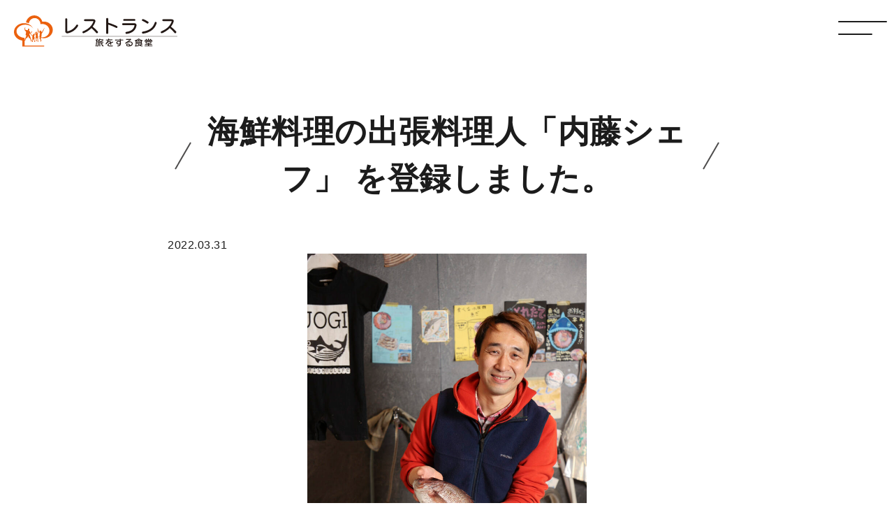

--- FILE ---
content_type: text/html; charset=UTF-8
request_url: https://restrance.com/topics/new-chef-3/
body_size: 40576
content:
 <!DOCTYPE html><html dir="ltr" lang="ja" prefix="og: https://ogp.me/ns#"><head><meta charset="UTF-8" /><meta http-equiv="X-UA-Compatible" content="IE=edge"><meta name="viewport" content="width=device-width, initial-scale=1.0" /><link rel="preconnect" href="https://fonts.gstatic.com" /><title>海鮮料理の出張料理人「内藤シェフ」 を登録しました。｜レストランス</title><meta name="description" content="レストランスの出張シェフに「食べる水族館UOGI」の内藤シェフを登録しました。内藤シェフは、ホームパーティーや" /><meta name="robots" content="max-image-preview:large" /><meta name="author" content="管理人"/><link rel="canonical" href="https://restrance.com/topics/new-chef-3/" /><meta name="generator" content="All in One SEO (AIOSEO) 4.9.3" /><meta property="og:locale" content="ja_JP" /><meta property="og:site_name" content="レストランス ｜ 岐阜の出張シェフ・ケータリングサイト" /><meta property="og:type" content="article" /><meta property="og:title" content="海鮮料理の出張料理人「内藤シェフ」 を登録しました。｜レストランス" /><meta property="og:description" content="レストランスの出張シェフに「食べる水族館UOGI」の内藤シェフを登録しました。内藤シェフは、ホームパーティーや" /><meta property="og:url" content="https://restrance.com/topics/new-chef-3/" /><meta property="og:image" content="https://restrance.com/wp-content/uploads/cropped-pwa-512.png" /><meta property="og:image:secure_url" content="https://restrance.com/wp-content/uploads/cropped-pwa-512.png" /><meta property="og:image:width" content="512" /><meta property="og:image:height" content="512" /><meta property="article:published_time" content="2022-03-31T06:03:19+00:00" /><meta property="article:modified_time" content="2022-03-31T06:03:46+00:00" /><meta name="twitter:card" content="summary" /><meta name="twitter:title" content="海鮮料理の出張料理人「内藤シェフ」 を登録しました。｜レストランス" /><meta name="twitter:description" content="レストランスの出張シェフに「食べる水族館UOGI」の内藤シェフを登録しました。内藤シェフは、ホームパーティーや" /><meta name="twitter:image" content="https://restrance.com/wp-content/uploads/cropped-pwa-512.png" /> <script type="application/ld+json" class="aioseo-schema">{"@context":"https:\/\/schema.org","@graph":[{"@type":"BlogPosting","@id":"https:\/\/restrance.com\/topics\/new-chef-3\/#blogposting","name":"\u6d77\u9bae\u6599\u7406\u306e\u51fa\u5f35\u6599\u7406\u4eba\u300c\u5185\u85e4\u30b7\u30a7\u30d5\u300d \u3092\u767b\u9332\u3057\u307e\u3057\u305f\u3002\uff5c\u30ec\u30b9\u30c8\u30e9\u30f3\u30b9","headline":"\u6d77\u9bae\u6599\u7406\u306e\u51fa\u5f35\u6599\u7406\u4eba\u300c\u5185\u85e4\u30b7\u30a7\u30d5\u300d \u3092\u767b\u9332\u3057\u307e\u3057\u305f\u3002","author":{"@id":"https:\/\/restrance.com\/author\/adminrestrance\/#author"},"publisher":{"@id":"https:\/\/restrance.com\/#organization"},"image":{"@type":"ImageObject","url":"https:\/\/restrance.com\/wp-content\/uploads\/0a6eeef5c7b0285c10428c693088a160.jpg","@id":"https:\/\/restrance.com\/topics\/new-chef-3\/#articleImage","width":800,"height":1200},"datePublished":"2022-03-31T15:03:19+09:00","dateModified":"2022-03-31T15:03:46+09:00","inLanguage":"ja","mainEntityOfPage":{"@id":"https:\/\/restrance.com\/topics\/new-chef-3\/#webpage"},"isPartOf":{"@id":"https:\/\/restrance.com\/topics\/new-chef-3\/#webpage"},"articleSection":"\u30c8\u30d4\u30c3\u30af\u30b9"},{"@type":"BreadcrumbList","@id":"https:\/\/restrance.com\/topics\/new-chef-3\/#breadcrumblist","itemListElement":[{"@type":"ListItem","@id":"https:\/\/restrance.com#listItem","position":1,"name":"\u30db\u30fc\u30e0","item":"https:\/\/restrance.com","nextItem":{"@type":"ListItem","@id":"https:\/\/restrance.com\/category\/topics\/#listItem","name":"\u30c8\u30d4\u30c3\u30af\u30b9"}},{"@type":"ListItem","@id":"https:\/\/restrance.com\/category\/topics\/#listItem","position":2,"name":"\u30c8\u30d4\u30c3\u30af\u30b9","item":"https:\/\/restrance.com\/category\/topics\/","nextItem":{"@type":"ListItem","@id":"https:\/\/restrance.com\/topics\/new-chef-3\/#listItem","name":"\u6d77\u9bae\u6599\u7406\u306e\u51fa\u5f35\u6599\u7406\u4eba\u300c\u5185\u85e4\u30b7\u30a7\u30d5\u300d \u3092\u767b\u9332\u3057\u307e\u3057\u305f\u3002"},"previousItem":{"@type":"ListItem","@id":"https:\/\/restrance.com#listItem","name":"\u30db\u30fc\u30e0"}},{"@type":"ListItem","@id":"https:\/\/restrance.com\/topics\/new-chef-3\/#listItem","position":3,"name":"\u6d77\u9bae\u6599\u7406\u306e\u51fa\u5f35\u6599\u7406\u4eba\u300c\u5185\u85e4\u30b7\u30a7\u30d5\u300d \u3092\u767b\u9332\u3057\u307e\u3057\u305f\u3002","previousItem":{"@type":"ListItem","@id":"https:\/\/restrance.com\/category\/topics\/#listItem","name":"\u30c8\u30d4\u30c3\u30af\u30b9"}}]},{"@type":"Organization","@id":"https:\/\/restrance.com\/#organization","name":"\u30ec\u30b9\u30c8\u30e9\u30f3\u30b9","description":"\u5c90\u961c\u306e\u51fa\u5f35\u30b7\u30a7\u30d5\u30fb\u30b1\u30fc\u30bf\u30ea\u30f3\u30b0\u30b5\u30a4\u30c8","url":"https:\/\/restrance.com\/","telephone":"+81575299087","logo":{"@type":"ImageObject","url":"https:\/\/restrance.com\/wp-content\/uploads\/logo.png","@id":"https:\/\/restrance.com\/topics\/new-chef-3\/#organizationLogo","width":245,"height":56},"image":{"@id":"https:\/\/restrance.com\/topics\/new-chef-3\/#organizationLogo"}},{"@type":"Person","@id":"https:\/\/restrance.com\/author\/adminrestrance\/#author","url":"https:\/\/restrance.com\/author\/adminrestrance\/","name":"\u7ba1\u7406\u4eba","image":{"@type":"ImageObject","@id":"https:\/\/restrance.com\/topics\/new-chef-3\/#authorImage","url":"https:\/\/secure.gravatar.com\/avatar\/6300830806685cb41ab4fb4d7d0eb0f7e3b34af039346dfd766d4ebb58c227d2?s=96&d=mm&r=g","width":96,"height":96,"caption":"\u7ba1\u7406\u4eba"}},{"@type":"WebPage","@id":"https:\/\/restrance.com\/topics\/new-chef-3\/#webpage","url":"https:\/\/restrance.com\/topics\/new-chef-3\/","name":"\u6d77\u9bae\u6599\u7406\u306e\u51fa\u5f35\u6599\u7406\u4eba\u300c\u5185\u85e4\u30b7\u30a7\u30d5\u300d \u3092\u767b\u9332\u3057\u307e\u3057\u305f\u3002\uff5c\u30ec\u30b9\u30c8\u30e9\u30f3\u30b9","description":"\u30ec\u30b9\u30c8\u30e9\u30f3\u30b9\u306e\u51fa\u5f35\u30b7\u30a7\u30d5\u306b\u300c\u98df\u3079\u308b\u6c34\u65cf\u9928UOGI\u300d\u306e\u5185\u85e4\u30b7\u30a7\u30d5\u3092\u767b\u9332\u3057\u307e\u3057\u305f\u3002\u5185\u85e4\u30b7\u30a7\u30d5\u306f\u3001\u30db\u30fc\u30e0\u30d1\u30fc\u30c6\u30a3\u30fc\u3084","inLanguage":"ja","isPartOf":{"@id":"https:\/\/restrance.com\/#website"},"breadcrumb":{"@id":"https:\/\/restrance.com\/topics\/new-chef-3\/#breadcrumblist"},"author":{"@id":"https:\/\/restrance.com\/author\/adminrestrance\/#author"},"creator":{"@id":"https:\/\/restrance.com\/author\/adminrestrance\/#author"},"datePublished":"2022-03-31T15:03:19+09:00","dateModified":"2022-03-31T15:03:46+09:00"},{"@type":"WebSite","@id":"https:\/\/restrance.com\/#website","url":"https:\/\/restrance.com\/","name":"\u30ec\u30b9\u30c8\u30e9\u30f3\u30b9","description":"\u5c90\u961c\u306e\u51fa\u5f35\u30b7\u30a7\u30d5\u30fb\u30b1\u30fc\u30bf\u30ea\u30f3\u30b0\u30b5\u30a4\u30c8","inLanguage":"ja","publisher":{"@id":"https:\/\/restrance.com\/#organization"}}]}</script> <link rel='dns-prefetch' href='//code.jquery.com' /><link rel='dns-prefetch' href='//cdnjs.cloudflare.com' /><link rel='dns-prefetch' href='//www.googletagmanager.com' /><link rel='dns-prefetch' href='//fonts.googleapis.com' /><link rel='dns-prefetch' href='//unpkg.com' /><link rel="alternate" type="application/rss+xml" title="レストランス &raquo; 海鮮料理の出張料理人「内藤シェフ」 を登録しました。 のコメントのフィード" href="https://restrance.com/topics/new-chef-3/feed/" /><link rel="alternate" title="oEmbed (JSON)" type="application/json+oembed" href="https://restrance.com/wp-json/oembed/1.0/embed?url=https%3A%2F%2Frestrance.com%2Ftopics%2Fnew-chef-3%2F" /><link rel="alternate" title="oEmbed (XML)" type="text/xml+oembed" href="https://restrance.com/wp-json/oembed/1.0/embed?url=https%3A%2F%2Frestrance.com%2Ftopics%2Fnew-chef-3%2F&#038;format=xml" /><style id='wp-img-auto-sizes-contain-inline-css' type='text/css'>img:is([sizes=auto i],[sizes^="auto," i]){contain-intrinsic-size:3000px 1500px}
/*# sourceURL=wp-img-auto-sizes-contain-inline-css */</style><link rel='stylesheet' id='wp-customer-reviews-3-frontend-css' href='https://restrance.com/wp-content/cache/autoptimize/autoptimize_single_fd6a2e752afd9088dee2ce22080bead9.php?ver=3.7.7' type='text/css' media='all' /><style id='wp-emoji-styles-inline-css' type='text/css'>img.wp-smiley, img.emoji {
		display: inline !important;
		border: none !important;
		box-shadow: none !important;
		height: 1em !important;
		width: 1em !important;
		margin: 0 0.07em !important;
		vertical-align: -0.1em !important;
		background: none !important;
		padding: 0 !important;
	}
/*# sourceURL=wp-emoji-styles-inline-css */</style><style id='wp-block-library-inline-css' type='text/css'>:root{--wp-block-synced-color:#7a00df;--wp-block-synced-color--rgb:122,0,223;--wp-bound-block-color:var(--wp-block-synced-color);--wp-editor-canvas-background:#ddd;--wp-admin-theme-color:#007cba;--wp-admin-theme-color--rgb:0,124,186;--wp-admin-theme-color-darker-10:#006ba1;--wp-admin-theme-color-darker-10--rgb:0,107,160.5;--wp-admin-theme-color-darker-20:#005a87;--wp-admin-theme-color-darker-20--rgb:0,90,135;--wp-admin-border-width-focus:2px}@media (min-resolution:192dpi){:root{--wp-admin-border-width-focus:1.5px}}.wp-element-button{cursor:pointer}:root .has-very-light-gray-background-color{background-color:#eee}:root .has-very-dark-gray-background-color{background-color:#313131}:root .has-very-light-gray-color{color:#eee}:root .has-very-dark-gray-color{color:#313131}:root .has-vivid-green-cyan-to-vivid-cyan-blue-gradient-background{background:linear-gradient(135deg,#00d084,#0693e3)}:root .has-purple-crush-gradient-background{background:linear-gradient(135deg,#34e2e4,#4721fb 50%,#ab1dfe)}:root .has-hazy-dawn-gradient-background{background:linear-gradient(135deg,#faaca8,#dad0ec)}:root .has-subdued-olive-gradient-background{background:linear-gradient(135deg,#fafae1,#67a671)}:root .has-atomic-cream-gradient-background{background:linear-gradient(135deg,#fdd79a,#004a59)}:root .has-nightshade-gradient-background{background:linear-gradient(135deg,#330968,#31cdcf)}:root .has-midnight-gradient-background{background:linear-gradient(135deg,#020381,#2874fc)}:root{--wp--preset--font-size--normal:16px;--wp--preset--font-size--huge:42px}.has-regular-font-size{font-size:1em}.has-larger-font-size{font-size:2.625em}.has-normal-font-size{font-size:var(--wp--preset--font-size--normal)}.has-huge-font-size{font-size:var(--wp--preset--font-size--huge)}.has-text-align-center{text-align:center}.has-text-align-left{text-align:left}.has-text-align-right{text-align:right}.has-fit-text{white-space:nowrap!important}#end-resizable-editor-section{display:none}.aligncenter{clear:both}.items-justified-left{justify-content:flex-start}.items-justified-center{justify-content:center}.items-justified-right{justify-content:flex-end}.items-justified-space-between{justify-content:space-between}.screen-reader-text{border:0;clip-path:inset(50%);height:1px;margin:-1px;overflow:hidden;padding:0;position:absolute;width:1px;word-wrap:normal!important}.screen-reader-text:focus{background-color:#ddd;clip-path:none;color:#444;display:block;font-size:1em;height:auto;left:5px;line-height:normal;padding:15px 23px 14px;text-decoration:none;top:5px;width:auto;z-index:100000}html :where(.has-border-color){border-style:solid}html :where([style*=border-top-color]){border-top-style:solid}html :where([style*=border-right-color]){border-right-style:solid}html :where([style*=border-bottom-color]){border-bottom-style:solid}html :where([style*=border-left-color]){border-left-style:solid}html :where([style*=border-width]){border-style:solid}html :where([style*=border-top-width]){border-top-style:solid}html :where([style*=border-right-width]){border-right-style:solid}html :where([style*=border-bottom-width]){border-bottom-style:solid}html :where([style*=border-left-width]){border-left-style:solid}html :where(img[class*=wp-image-]){height:auto;max-width:100%}:where(figure){margin:0 0 1em}html :where(.is-position-sticky){--wp-admin--admin-bar--position-offset:var(--wp-admin--admin-bar--height,0px)}@media screen and (max-width:600px){html :where(.is-position-sticky){--wp-admin--admin-bar--position-offset:0px}}

/*# sourceURL=wp-block-library-inline-css */</style><style id='global-styles-inline-css' type='text/css'>:root{--wp--preset--aspect-ratio--square: 1;--wp--preset--aspect-ratio--4-3: 4/3;--wp--preset--aspect-ratio--3-4: 3/4;--wp--preset--aspect-ratio--3-2: 3/2;--wp--preset--aspect-ratio--2-3: 2/3;--wp--preset--aspect-ratio--16-9: 16/9;--wp--preset--aspect-ratio--9-16: 9/16;--wp--preset--color--black: #000000;--wp--preset--color--cyan-bluish-gray: #abb8c3;--wp--preset--color--white: #ffffff;--wp--preset--color--pale-pink: #f78da7;--wp--preset--color--vivid-red: #cf2e2e;--wp--preset--color--luminous-vivid-orange: #ff6900;--wp--preset--color--luminous-vivid-amber: #fcb900;--wp--preset--color--light-green-cyan: #7bdcb5;--wp--preset--color--vivid-green-cyan: #00d084;--wp--preset--color--pale-cyan-blue: #8ed1fc;--wp--preset--color--vivid-cyan-blue: #0693e3;--wp--preset--color--vivid-purple: #9b51e0;--wp--preset--gradient--vivid-cyan-blue-to-vivid-purple: linear-gradient(135deg,rgb(6,147,227) 0%,rgb(155,81,224) 100%);--wp--preset--gradient--light-green-cyan-to-vivid-green-cyan: linear-gradient(135deg,rgb(122,220,180) 0%,rgb(0,208,130) 100%);--wp--preset--gradient--luminous-vivid-amber-to-luminous-vivid-orange: linear-gradient(135deg,rgb(252,185,0) 0%,rgb(255,105,0) 100%);--wp--preset--gradient--luminous-vivid-orange-to-vivid-red: linear-gradient(135deg,rgb(255,105,0) 0%,rgb(207,46,46) 100%);--wp--preset--gradient--very-light-gray-to-cyan-bluish-gray: linear-gradient(135deg,rgb(238,238,238) 0%,rgb(169,184,195) 100%);--wp--preset--gradient--cool-to-warm-spectrum: linear-gradient(135deg,rgb(74,234,220) 0%,rgb(151,120,209) 20%,rgb(207,42,186) 40%,rgb(238,44,130) 60%,rgb(251,105,98) 80%,rgb(254,248,76) 100%);--wp--preset--gradient--blush-light-purple: linear-gradient(135deg,rgb(255,206,236) 0%,rgb(152,150,240) 100%);--wp--preset--gradient--blush-bordeaux: linear-gradient(135deg,rgb(254,205,165) 0%,rgb(254,45,45) 50%,rgb(107,0,62) 100%);--wp--preset--gradient--luminous-dusk: linear-gradient(135deg,rgb(255,203,112) 0%,rgb(199,81,192) 50%,rgb(65,88,208) 100%);--wp--preset--gradient--pale-ocean: linear-gradient(135deg,rgb(255,245,203) 0%,rgb(182,227,212) 50%,rgb(51,167,181) 100%);--wp--preset--gradient--electric-grass: linear-gradient(135deg,rgb(202,248,128) 0%,rgb(113,206,126) 100%);--wp--preset--gradient--midnight: linear-gradient(135deg,rgb(2,3,129) 0%,rgb(40,116,252) 100%);--wp--preset--font-size--small: 13px;--wp--preset--font-size--medium: 20px;--wp--preset--font-size--large: 36px;--wp--preset--font-size--x-large: 42px;--wp--preset--spacing--20: 0.44rem;--wp--preset--spacing--30: 0.67rem;--wp--preset--spacing--40: 1rem;--wp--preset--spacing--50: 1.5rem;--wp--preset--spacing--60: 2.25rem;--wp--preset--spacing--70: 3.38rem;--wp--preset--spacing--80: 5.06rem;--wp--preset--shadow--natural: 6px 6px 9px rgba(0, 0, 0, 0.2);--wp--preset--shadow--deep: 12px 12px 50px rgba(0, 0, 0, 0.4);--wp--preset--shadow--sharp: 6px 6px 0px rgba(0, 0, 0, 0.2);--wp--preset--shadow--outlined: 6px 6px 0px -3px rgb(255, 255, 255), 6px 6px rgb(0, 0, 0);--wp--preset--shadow--crisp: 6px 6px 0px rgb(0, 0, 0);}:where(.is-layout-flex){gap: 0.5em;}:where(.is-layout-grid){gap: 0.5em;}body .is-layout-flex{display: flex;}.is-layout-flex{flex-wrap: wrap;align-items: center;}.is-layout-flex > :is(*, div){margin: 0;}body .is-layout-grid{display: grid;}.is-layout-grid > :is(*, div){margin: 0;}:where(.wp-block-columns.is-layout-flex){gap: 2em;}:where(.wp-block-columns.is-layout-grid){gap: 2em;}:where(.wp-block-post-template.is-layout-flex){gap: 1.25em;}:where(.wp-block-post-template.is-layout-grid){gap: 1.25em;}.has-black-color{color: var(--wp--preset--color--black) !important;}.has-cyan-bluish-gray-color{color: var(--wp--preset--color--cyan-bluish-gray) !important;}.has-white-color{color: var(--wp--preset--color--white) !important;}.has-pale-pink-color{color: var(--wp--preset--color--pale-pink) !important;}.has-vivid-red-color{color: var(--wp--preset--color--vivid-red) !important;}.has-luminous-vivid-orange-color{color: var(--wp--preset--color--luminous-vivid-orange) !important;}.has-luminous-vivid-amber-color{color: var(--wp--preset--color--luminous-vivid-amber) !important;}.has-light-green-cyan-color{color: var(--wp--preset--color--light-green-cyan) !important;}.has-vivid-green-cyan-color{color: var(--wp--preset--color--vivid-green-cyan) !important;}.has-pale-cyan-blue-color{color: var(--wp--preset--color--pale-cyan-blue) !important;}.has-vivid-cyan-blue-color{color: var(--wp--preset--color--vivid-cyan-blue) !important;}.has-vivid-purple-color{color: var(--wp--preset--color--vivid-purple) !important;}.has-black-background-color{background-color: var(--wp--preset--color--black) !important;}.has-cyan-bluish-gray-background-color{background-color: var(--wp--preset--color--cyan-bluish-gray) !important;}.has-white-background-color{background-color: var(--wp--preset--color--white) !important;}.has-pale-pink-background-color{background-color: var(--wp--preset--color--pale-pink) !important;}.has-vivid-red-background-color{background-color: var(--wp--preset--color--vivid-red) !important;}.has-luminous-vivid-orange-background-color{background-color: var(--wp--preset--color--luminous-vivid-orange) !important;}.has-luminous-vivid-amber-background-color{background-color: var(--wp--preset--color--luminous-vivid-amber) !important;}.has-light-green-cyan-background-color{background-color: var(--wp--preset--color--light-green-cyan) !important;}.has-vivid-green-cyan-background-color{background-color: var(--wp--preset--color--vivid-green-cyan) !important;}.has-pale-cyan-blue-background-color{background-color: var(--wp--preset--color--pale-cyan-blue) !important;}.has-vivid-cyan-blue-background-color{background-color: var(--wp--preset--color--vivid-cyan-blue) !important;}.has-vivid-purple-background-color{background-color: var(--wp--preset--color--vivid-purple) !important;}.has-black-border-color{border-color: var(--wp--preset--color--black) !important;}.has-cyan-bluish-gray-border-color{border-color: var(--wp--preset--color--cyan-bluish-gray) !important;}.has-white-border-color{border-color: var(--wp--preset--color--white) !important;}.has-pale-pink-border-color{border-color: var(--wp--preset--color--pale-pink) !important;}.has-vivid-red-border-color{border-color: var(--wp--preset--color--vivid-red) !important;}.has-luminous-vivid-orange-border-color{border-color: var(--wp--preset--color--luminous-vivid-orange) !important;}.has-luminous-vivid-amber-border-color{border-color: var(--wp--preset--color--luminous-vivid-amber) !important;}.has-light-green-cyan-border-color{border-color: var(--wp--preset--color--light-green-cyan) !important;}.has-vivid-green-cyan-border-color{border-color: var(--wp--preset--color--vivid-green-cyan) !important;}.has-pale-cyan-blue-border-color{border-color: var(--wp--preset--color--pale-cyan-blue) !important;}.has-vivid-cyan-blue-border-color{border-color: var(--wp--preset--color--vivid-cyan-blue) !important;}.has-vivid-purple-border-color{border-color: var(--wp--preset--color--vivid-purple) !important;}.has-vivid-cyan-blue-to-vivid-purple-gradient-background{background: var(--wp--preset--gradient--vivid-cyan-blue-to-vivid-purple) !important;}.has-light-green-cyan-to-vivid-green-cyan-gradient-background{background: var(--wp--preset--gradient--light-green-cyan-to-vivid-green-cyan) !important;}.has-luminous-vivid-amber-to-luminous-vivid-orange-gradient-background{background: var(--wp--preset--gradient--luminous-vivid-amber-to-luminous-vivid-orange) !important;}.has-luminous-vivid-orange-to-vivid-red-gradient-background{background: var(--wp--preset--gradient--luminous-vivid-orange-to-vivid-red) !important;}.has-very-light-gray-to-cyan-bluish-gray-gradient-background{background: var(--wp--preset--gradient--very-light-gray-to-cyan-bluish-gray) !important;}.has-cool-to-warm-spectrum-gradient-background{background: var(--wp--preset--gradient--cool-to-warm-spectrum) !important;}.has-blush-light-purple-gradient-background{background: var(--wp--preset--gradient--blush-light-purple) !important;}.has-blush-bordeaux-gradient-background{background: var(--wp--preset--gradient--blush-bordeaux) !important;}.has-luminous-dusk-gradient-background{background: var(--wp--preset--gradient--luminous-dusk) !important;}.has-pale-ocean-gradient-background{background: var(--wp--preset--gradient--pale-ocean) !important;}.has-electric-grass-gradient-background{background: var(--wp--preset--gradient--electric-grass) !important;}.has-midnight-gradient-background{background: var(--wp--preset--gradient--midnight) !important;}.has-small-font-size{font-size: var(--wp--preset--font-size--small) !important;}.has-medium-font-size{font-size: var(--wp--preset--font-size--medium) !important;}.has-large-font-size{font-size: var(--wp--preset--font-size--large) !important;}.has-x-large-font-size{font-size: var(--wp--preset--font-size--x-large) !important;}
/*# sourceURL=global-styles-inline-css */</style><style id='classic-theme-styles-inline-css' type='text/css'>/*! This file is auto-generated */
.wp-block-button__link{color:#fff;background-color:#32373c;border-radius:9999px;box-shadow:none;text-decoration:none;padding:calc(.667em + 2px) calc(1.333em + 2px);font-size:1.125em}.wp-block-file__button{background:#32373c;color:#fff;text-decoration:none}
/*# sourceURL=/wp-includes/css/classic-themes.min.css */</style><link rel='stylesheet' id='contact-form-7-css' href='https://restrance.com/wp-content/cache/autoptimize/autoptimize_single_64ac31699f5326cb3c76122498b76f66.php?ver=6.1.4' type='text/css' media='all' /><style id='contact-form-7-inline-css' type='text/css'>.wpcf7 .wpcf7-recaptcha iframe {margin-bottom: 0;}.wpcf7 .wpcf7-recaptcha[data-align="center"] > div {margin: 0 auto;}.wpcf7 .wpcf7-recaptcha[data-align="right"] > div {margin: 0 0 0 auto;}
/*# sourceURL=contact-form-7-inline-css */</style><link rel='stylesheet' id='Noto+Sans+jp-css' href='https://fonts.googleapis.com/css2?family=Vollkorn%3Awght%40900&#038;display=swap&#038;ver=1b5dfceb5c8893852802089484f33100' type='text/css' media='all' /><link rel='stylesheet' id='sanitize-css' href='https://unpkg.com/sanitize.css?ver=1b5dfceb5c8893852802089484f33100' type='text/css' media='all' /><link rel='stylesheet' id='slick-css' href='https://cdnjs.cloudflare.com/ajax/libs/slick-carousel/1.9.0/slick.css?ver=1.9.0' type='text/css' media='all' /><link rel='stylesheet' id='slick-theme-css' href='https://cdnjs.cloudflare.com/ajax/libs/slick-carousel/1.9.0/slick-theme.css?ver=1.9.0' type='text/css' media='all' /><link rel='stylesheet' id='style-base-css' href='https://restrance.com/wp-content/cache/autoptimize/autoptimize_single_a8dd6950a801b0c1aed161cdfbf8f31c.php?ver=20231220041' type='text/css' media='all' /><link rel='stylesheet' id='style-print-css' href='https://restrance.com/wp-content/cache/autoptimize/autoptimize_single_bd50f7f4c996e3ba61172f9f39c96e33.php?ver=20231220041' type='text/css' media='print' /><link rel='stylesheet' id='wp-block-image-css' href='https://restrance.com/wp-includes/blocks/image/style.min.css?ver=1b5dfceb5c8893852802089484f33100' type='text/css' media='all' /><link rel='stylesheet' id='wp-block-paragraph-css' href='https://restrance.com/wp-includes/blocks/paragraph/style.min.css?ver=1b5dfceb5c8893852802089484f33100' type='text/css' media='all' /> <script defer type="text/javascript" src="https://code.jquery.com/jquery-3.6.0.js?ver=3.6.0" id="jquery-js"></script> <script defer type="text/javascript" src="https://restrance.com/wp-content/cache/autoptimize/autoptimize_single_f7dedec307ec0d558f645ae37570f414.php?ver=3.7.7" id="wp-customer-reviews-3-frontend-js"></script> 
 <script defer type="text/javascript" src="https://www.googletagmanager.com/gtag/js?id=G-K6SZQY8E75" id="google_gtagjs-js"></script> <script defer id="google_gtagjs-js-after" src="[data-uri]"></script> <link rel="https://api.w.org/" href="https://restrance.com/wp-json/" /><link rel="alternate" title="JSON" type="application/json" href="https://restrance.com/wp-json/wp/v2/posts/443" /><link rel="EditURI" type="application/rsd+xml" title="RSD" href="https://restrance.com/xmlrpc.php?rsd" /><link rel='shortlink' href='https://restrance.com/?p=443' /><meta name="generator" content="Site Kit by Google 1.170.0" />  <script defer src="[data-uri]"></script> <link rel="icon" href="https://restrance.com/wp-content/uploads/cropped-pwa-512-32x32.png" sizes="32x32" /><link rel="icon" href="https://restrance.com/wp-content/uploads/cropped-pwa-512-192x192.png" sizes="192x192" /><link rel="apple-touch-icon" href="https://restrance.com/wp-content/uploads/cropped-pwa-512-180x180.png" /><meta name="msapplication-TileImage" content="https://restrance.com/wp-content/uploads/cropped-pwa-512-270x270.png" /><link rel="manifest" href="https://restrance.com/manifest.json?210729-2"> <script defer src="[data-uri]"></script> </head><body class="wp-singular post-template-default single single-post postid-443 single-format-standard wp-theme-restrance"><header><div class="hLogo"> <a href="https://restrance.com/"><img src="https://restrance.com/wp-content/themes/restrance/images/common/h-nav-logo.svg" width="350" height="64" alt="岐阜の出張シェフ・ケータリングサイト｜レストランス" /></a></div><div class="hMenu"><div class="toggle_switch menu-trigger js-toggle"> <span></span> <span></span></div><nav class="hNav"><div class="hSlide-menu"><ul id="menu-header-menu" class=""><li id="menu-item-232" class="menu-item menu-item-type-custom menu-item-object-custom menu-item-232"><a href="/chef/"><span>Chef</span>シェフから選ぶ</a></li><li id="menu-item-233" class="menu-item menu-item-type-custom menu-item-object-custom menu-item-233"><a href="/course/"><span>Couse</span>コースから選ぶ</a></li><li id="menu-item-234" class="menu-item menu-item-type-post_type menu-item-object-page menu-item-234"><a href="https://restrance.com/howto/"><span>Hou to Use</span>ご利用方法</a></li><li id="menu-item-238" class="menu-item menu-item-type-taxonomy menu-item-object-category current-post-ancestor current-menu-parent current-post-parent menu-item-238"><a href="https://restrance.com/category/topics/"><span>Topics</span>トピックス</a></li><li id="menu-item-235" class="menu-item menu-item-type-post_type menu-item-object-page menu-item-235"><a href="https://restrance.com/company/"><span>Company</span>運営会社</a></li><li id="menu-item-236" class="menu-item menu-item-type-post_type menu-item-object-page menu-item-236"><a href="https://restrance.com/contact/"><span>Contact</span>お問い合わせ</a></li></ul><div class="sns-wrap"><p class="sns-p">Follow Us</p> <a href="#"><div class="i-facebook"></div></a> <a href=""><div class="i-insta"></div></a></div></div></nav></div></header><main class="mb10"><article id="post-443" class="page mb10 post-443 post type-post status-publish format-standard hentry category-topics"><h1> 海鮮料理の出張料理人「内藤シェフ」 を登録しました。</h1><div class="maxW80 width90"><div class="blog-header"> <time class="post-date" datetime="2022-03-31">2022.03.31</time></div><div class="wp-block-image"><figure class="aligncenter size-full is-resized"><img fetchpriority="high" decoding="async" src="https://restrance.com/wp-content/uploads/0a6eeef5c7b0285c10428c693088a160.jpg" alt="" class="wp-image-417" width="400" height="600" srcset="https://restrance.com/wp-content/uploads/0a6eeef5c7b0285c10428c693088a160.jpg 800w, https://restrance.com/wp-content/uploads/0a6eeef5c7b0285c10428c693088a160-213x320.jpg 213w, https://restrance.com/wp-content/uploads/0a6eeef5c7b0285c10428c693088a160-768x1152.jpg 768w" sizes="(max-width: 400px) 100vw, 400px" /></figure></div><p>レストランスの出張シェフに「食べる水族館UOGI」の内藤シェフを登録しました。<br>内藤シェフは、ホームパーティーやレンタルスペース等での会食において中華の出張料理を提供します。</p><p><a href="https://restrance.com/chef/chef-004/">「海鮮料理の出張シェフ　内藤彰俊氏」の詳細情報へ</a></p><div class="mt5"></div><div class="textalignC mt5"> <a class="btn2 round m0-auto" href="https://restrance.com/category/topics/">トピックス一覧へ</a></div></div></article></main><div class="c-reservBtn"> <a id="reservBtn" class="btn" href="https://restrance.com/order/"> 予約する</a></div><footer><nav class="fNav"><div class="fNav__inr"><div class="fNav__content"><ul id="menu-footer-menu" class="left"><li id="menu-item-239" class="menu-item menu-item-type-custom menu-item-object-custom menu-item-239"><a href="/">トップ</a></li><li id="menu-item-240" class="menu-item menu-item-type-custom menu-item-object-custom menu-item-240"><a href="/chef/">シェフから選ぶ</a></li><li id="menu-item-241" class="menu-item menu-item-type-custom menu-item-object-custom menu-item-241"><a href="/course/">コースから選ぶ</a></li><li id="menu-item-242" class="menu-item menu-item-type-post_type menu-item-object-page menu-item-242"><a href="https://restrance.com/howto/">ご利用方法</a></li><li id="menu-item-243" class="menu-item menu-item-type-taxonomy menu-item-object-category menu-item-243"><a href="https://restrance.com/category/scene/">ご利用シーン</a></li><li id="menu-item-244" class="menu-item menu-item-type-post_type menu-item-object-page menu-item-244"><a href="https://restrance.com/faq/">よくあるご質問</a></li><li id="menu-item-245" class="menu-item menu-item-type-post_type menu-item-object-page menu-item-245"><a href="https://restrance.com/space/">レンタルスペース</a></li><li id="menu-item-246" class="menu-item menu-item-type-taxonomy menu-item-object-category current-post-ancestor current-menu-parent current-post-parent menu-item-246"><a href="https://restrance.com/category/topics/">トピックス</a></li><li id="menu-item-247" class="menu-item menu-item-type-post_type menu-item-object-page menu-item-247"><a href="https://restrance.com/company/">運営会社</a></li><li id="menu-item-248" class="menu-item menu-item-type-post_type menu-item-object-page menu-item-248"><a href="https://restrance.com/specific-trade-law/">特定商取引法</a></li><li id="menu-item-249" class="menu-item menu-item-type-post_type menu-item-object-page menu-item-249"><a href="https://restrance.com/terms/">利用規約</a></li><li id="menu-item-250" class="menu-item menu-item-type-post_type menu-item-object-page menu-item-250"><a href="https://restrance.com/order/">予約をする</a></li></ul><div class="right"> <a class="btn-contact" href="https://restrance.com/contact/">CONTACT<span calss="small">お問い合わせ</span></a></div></div></div><div class="f-sns-wrap"> <a href="#"><div class="i-facebook"></div></a> <a href="#"><div class="i-insta"></div></a></div></nav><div class="f-cont"> <a class="f_logo" href="https://restrance.com/"><img src="https://restrance.com/wp-content/themes/restrance/images/common/f-logo-w.svg" width="250" height="177" alt="岐阜の出張シェフ・ケータリングサイト｜レストランス" /></a><p class="f_adress">〒501-3825　関市南出12-1</p><p class="f_tel">0575-29-9087<span class="small">（代表）</span></p></div><div class="f-copyright"><p>Copyright @ RESTRANCE. All Rights Reserved.</p></div></footer> <script type="speculationrules">{"prefetch":[{"source":"document","where":{"and":[{"href_matches":"/*"},{"not":{"href_matches":["/wp-*.php","/wp-admin/*","/wp-content/uploads/*","/wp-content/*","/wp-content/plugins/*","/wp-content/themes/restrance/*","/*\\?(.+)"]}},{"not":{"selector_matches":"a[rel~=\"nofollow\"]"}},{"not":{"selector_matches":".no-prefetch, .no-prefetch a"}}]},"eagerness":"conservative"}]}</script>  <noscript> <iframe src="https://www.googletagmanager.com/ns.html?id=GTM-MB2B65N" height="0" width="0" style="display:none;visibility:hidden"></iframe> </noscript>  <script type="text/javascript" src="https://restrance.com/wp-includes/js/dist/hooks.min.js?ver=dd5603f07f9220ed27f1" id="wp-hooks-js"></script> <script type="text/javascript" src="https://restrance.com/wp-includes/js/dist/i18n.min.js?ver=c26c3dc7bed366793375" id="wp-i18n-js"></script> <script defer id="wp-i18n-js-after" src="[data-uri]"></script> <script defer type="text/javascript" src="https://restrance.com/wp-content/cache/autoptimize/autoptimize_single_96e7dc3f0e8559e4a3f3ca40b17ab9c3.php?ver=6.1.4" id="swv-js"></script> <script defer id="contact-form-7-js-translations" src="[data-uri]"></script> <script defer id="contact-form-7-js-before" src="[data-uri]"></script> <script defer type="text/javascript" src="https://restrance.com/wp-content/cache/autoptimize/autoptimize_single_2912c657d0592cc532dff73d0d2ce7bb.php?ver=6.1.4" id="contact-form-7-js"></script> <script defer type="text/javascript" src="https://cdnjs.cloudflare.com/ajax/libs/slick-carousel/1.9.0/slick.min.js?ver=1.9.0" id="slick-js"></script> <script defer type="text/javascript" src="https://restrance.com/wp-content/cache/autoptimize/autoptimize_single_0fb58fad1abb570063436f9f86964792.php?ver=20210717059" id="js-common-js"></script> <script defer type="text/javascript" src="https://restrance.com/wp-content/cache/autoptimize/autoptimize_single_69f3925e6ba0da526eb6f07c52c925fc.php?ver=20210715641" id="js-sub-js"></script> <script id="wp-emoji-settings" type="application/json">{"baseUrl":"https://s.w.org/images/core/emoji/17.0.2/72x72/","ext":".png","svgUrl":"https://s.w.org/images/core/emoji/17.0.2/svg/","svgExt":".svg","source":{"concatemoji":"https://restrance.com/wp-includes/js/wp-emoji-release.min.js?ver=1b5dfceb5c8893852802089484f33100"}}</script> <script type="module">/*! This file is auto-generated */
const a=JSON.parse(document.getElementById("wp-emoji-settings").textContent),o=(window._wpemojiSettings=a,"wpEmojiSettingsSupports"),s=["flag","emoji"];function i(e){try{var t={supportTests:e,timestamp:(new Date).valueOf()};sessionStorage.setItem(o,JSON.stringify(t))}catch(e){}}function c(e,t,n){e.clearRect(0,0,e.canvas.width,e.canvas.height),e.fillText(t,0,0);t=new Uint32Array(e.getImageData(0,0,e.canvas.width,e.canvas.height).data);e.clearRect(0,0,e.canvas.width,e.canvas.height),e.fillText(n,0,0);const a=new Uint32Array(e.getImageData(0,0,e.canvas.width,e.canvas.height).data);return t.every((e,t)=>e===a[t])}function p(e,t){e.clearRect(0,0,e.canvas.width,e.canvas.height),e.fillText(t,0,0);var n=e.getImageData(16,16,1,1);for(let e=0;e<n.data.length;e++)if(0!==n.data[e])return!1;return!0}function u(e,t,n,a){switch(t){case"flag":return n(e,"\ud83c\udff3\ufe0f\u200d\u26a7\ufe0f","\ud83c\udff3\ufe0f\u200b\u26a7\ufe0f")?!1:!n(e,"\ud83c\udde8\ud83c\uddf6","\ud83c\udde8\u200b\ud83c\uddf6")&&!n(e,"\ud83c\udff4\udb40\udc67\udb40\udc62\udb40\udc65\udb40\udc6e\udb40\udc67\udb40\udc7f","\ud83c\udff4\u200b\udb40\udc67\u200b\udb40\udc62\u200b\udb40\udc65\u200b\udb40\udc6e\u200b\udb40\udc67\u200b\udb40\udc7f");case"emoji":return!a(e,"\ud83e\u1fac8")}return!1}function f(e,t,n,a){let r;const o=(r="undefined"!=typeof WorkerGlobalScope&&self instanceof WorkerGlobalScope?new OffscreenCanvas(300,150):document.createElement("canvas")).getContext("2d",{willReadFrequently:!0}),s=(o.textBaseline="top",o.font="600 32px Arial",{});return e.forEach(e=>{s[e]=t(o,e,n,a)}),s}function r(e){var t=document.createElement("script");t.src=e,t.defer=!0,document.head.appendChild(t)}a.supports={everything:!0,everythingExceptFlag:!0},new Promise(t=>{let n=function(){try{var e=JSON.parse(sessionStorage.getItem(o));if("object"==typeof e&&"number"==typeof e.timestamp&&(new Date).valueOf()<e.timestamp+604800&&"object"==typeof e.supportTests)return e.supportTests}catch(e){}return null}();if(!n){if("undefined"!=typeof Worker&&"undefined"!=typeof OffscreenCanvas&&"undefined"!=typeof URL&&URL.createObjectURL&&"undefined"!=typeof Blob)try{var e="postMessage("+f.toString()+"("+[JSON.stringify(s),u.toString(),c.toString(),p.toString()].join(",")+"));",a=new Blob([e],{type:"text/javascript"});const r=new Worker(URL.createObjectURL(a),{name:"wpTestEmojiSupports"});return void(r.onmessage=e=>{i(n=e.data),r.terminate(),t(n)})}catch(e){}i(n=f(s,u,c,p))}t(n)}).then(e=>{for(const n in e)a.supports[n]=e[n],a.supports.everything=a.supports.everything&&a.supports[n],"flag"!==n&&(a.supports.everythingExceptFlag=a.supports.everythingExceptFlag&&a.supports[n]);var t;a.supports.everythingExceptFlag=a.supports.everythingExceptFlag&&!a.supports.flag,a.supports.everything||((t=a.source||{}).concatemoji?r(t.concatemoji):t.wpemoji&&t.twemoji&&(r(t.twemoji),r(t.wpemoji)))});
//# sourceURL=https://restrance.com/wp-includes/js/wp-emoji-loader.min.js</script> </body></html>

--- FILE ---
content_type: text/css; charset=utf-8
request_url: https://restrance.com/wp-content/cache/autoptimize/autoptimize_single_a8dd6950a801b0c1aed161cdfbf8f31c.php?ver=20231220041
body_size: 57559
content:
@charset "UTF-8";html,body,div,span,applet,object,iframe,h1,h2,h3,h4,h5,h6,p,blockquote,pre,a,abbr,acronym,address,big,cite,code,del,dfn,em,img,ins,kbd,q,s,samp,small,strike,strong,sub,sup,tt,var,b,u,i,center,dl,dt,dd,ol,ul,li,fieldset,form,label,legend,table,caption,tbody,tfoot,thead,tr,th,td,main,article,aside,canvas,details,embed,figure,figcaption,footer,header,hgroup,menu,nav,output,ruby,section,summary,time,mark,audio,video{margin:0;padding:0;border:0;font:inherit;vertical-align:baseline}*{-webkit-box-sizing:border-box;box-sizing:border-box}html{color:#4d4c4c;font-size:62.5%;text-align:justify}body,p,table,td,th,input,textarea,dt,dd,ul,em,span,div{-webkit-font-feature-settings:"palt";font-feature-settings:"palt";letter-spacing:.05rem;margin:0;padding:0;color:#1c1c1c;font-family:-apple-system,BlinkMacSystemFont,Roboto,"Segoe UI","Helvetica Neue",HelveticaNeue,YuGothic,"Yu Gothic Medium","Yu Gothic",Verdana,Meiryo,sans-serif;line-height:1.5;font-size:1.6rem}b,strong,.bold{font-family:-apple-system,BlinkMacSystemFont,Roboto,"Segoe UI semibold","Helvetica Neue",HelveticaNeue,YuGothic,"Yu Gothic","Segoe UI",Verdana,Meiryo,sans-serif}_:lang(x)::-ms-backdrop,.selector{font-family:"Segoe UI",Meiryo,sans-serif}@-webkit-keyframes menu-bar01{0%{-webkit-transform:translateY(1rem) rotate(20deg);transform:translateY(1rem) rotate(20deg)}50%{-webkit-transform:translateY(1rem) rotate(0);transform:translateY(1rem) rotate(0)}100%{-webkit-transform:translateY(0) rotate(0);transform:translateY(0) rotate(0)}}@keyframes menu-bar01{0%{-webkit-transform:translateY(1rem) rotate(20deg);transform:translateY(1rem) rotate(20deg)}50%{-webkit-transform:translateY(1rem) rotate(0);transform:translateY(1rem) rotate(0)}100%{-webkit-transform:translateY(0) rotate(0);transform:translateY(0) rotate(0)}}@-webkit-keyframes menu-bar02{0%{-webkit-transform:translateY(-1rem) rotate(-20deg);transform:translateY(-1rem) rotate(-20deg)}50%{-webkit-transform:translateY(-1rem) rotate(0);transform:translateY(-1rem) rotate(0)}100%{-webkit-transform:translateY(0) rotate(0);transform:translateY(0) rotate(0)}}@keyframes menu-bar02{0%{-webkit-transform:translateY(-1rem) rotate(-20deg);transform:translateY(-1rem) rotate(-20deg)}50%{-webkit-transform:translateY(-1rem) rotate(0);transform:translateY(-1rem) rotate(0)}100%{-webkit-transform:translateY(0) rotate(0);transform:translateY(0) rotate(0)}}@-webkit-keyframes active-menu-bar01{0%{-webkit-transform:translateY(0) rotate(0);transform:translateY(0) rotate(0)}50%{-webkit-transform:translateY(1rem) rotate(0);transform:translateY(1rem) rotate(0)}100%{-webkit-transform:translateY(1rem) rotate(20deg);transform:translateY(1rem) rotate(20deg)}}@keyframes active-menu-bar01{0%{-webkit-transform:translateY(0) rotate(0);transform:translateY(0) rotate(0)}50%{-webkit-transform:translateY(1rem) rotate(0);transform:translateY(1rem) rotate(0)}100%{-webkit-transform:translateY(1rem) rotate(20deg);transform:translateY(1rem) rotate(20deg)}}@-webkit-keyframes active-menu-bar02{0%{-webkit-transform:translateY(0) rotate(0);transform:translateY(0) rotate(0)}50%{-webkit-transform:translateY(-1rem) rotate(0);transform:translateY(-1rem) rotate(0)}100%{-webkit-transform:translateY(-1rem) rotate(-20deg);transform:translateY(-1rem) rotate(-20deg)}}@keyframes active-menu-bar02{0%{-webkit-transform:translateY(0) rotate(0);transform:translateY(0) rotate(0)}50%{-webkit-transform:translateY(-1rem) rotate(0);transform:translateY(-1rem) rotate(0)}100%{-webkit-transform:translateY(-1rem) rotate(-20deg);transform:translateY(-1rem) rotate(-20deg)}}main{padding-top:0;overflow:hidden}h1{font-size:3rem;font-weight:700;text-align:center;margin:7rem auto 5rem auto;max-width:45rem;position:relative;display:block;padding:0 45px}@media (min-width:48em){h1{font-size:4.5rem}}h1:before,h1:after{content:"";position:absolute;top:50%;display:inline-block;width:44px;height:2px;background-color:#4d4c4c;-webkit-transform:rotate(-60deg);transform:rotate(-60deg)}h1:before{left:0}h1:after{right:0}h2{font-size:2.4rem;font-weight:700;text-align:center;margin:3rem auto 2rem auto}@media (min-width:48em){h2{font-size:4rem}}h2.h2-w{background:url(//restrance.com/wp-content/themes/restrance/css/../images/common/h2Img-w.svg) no-repeat;background-size:contain;background-position:center;height:4.4rem}@media (min-width:48em){h2.h2-w{height:6.4rem}}h2.h2-y{background:url(//restrance.com/wp-content/themes/restrance/css/../images/common/h2Img-y.svg) no-repeat;background-size:contain;background-position:center;height:4.4rem}@media (min-width:48em){h2.h2-y{height:6.4rem}}h2.h2-l{position:relative;display:inline-block;margin-bottom:1em;left:50%;-webkit-transform:translateX(-50%);transform:translateX(-50%);font-size:2rem;height:4.4rem}@media (min-width:48em){h2.h2-l{font-size:3.1rem;height:6.4rem}}h2.h2-l:before{content:"";position:absolute;bottom:1.1rem;display:inline-block;width:60px;height:2px;left:50%;-webkit-transform:translateX(-50%);transform:translateX(-50%);background-color:#8a8a8a;border-radius:2px}h3{font-size:2rem;font-weight:700;text-align:center;margin:4rem auto 3rem auto}@media (min-width:48em){h3{font-size:3rem}}h3.h3-boderB{border-bottom:1px dotted #4d4c4c}h3 .f-vollkin{font-family:"Vollkorn",serif;font-weight:700;font-size:1.5em;color:#4d4c4c}h3.slash{display:block;padding:0 4rem;position:relative;max-width:50rem;font-size:3rem}@media (min-width:48em){h3.slash{font-size:4rem}}h3.slash:before,h3.slash:after{content:"";position:absolute;top:50%;display:inline-block;width:44px;height:2px;background-color:#000;-webkit-transform:rotate(-60deg);transform:rotate(-60deg)}h3.slash:before{left:0;-webkit-transform:rotate(60deg);transform:rotate(60deg)}h3.slash:after{right:0}h4{font-size:1.8rem;font-weight:700;margin:2rem auto 1rem auto}@media (min-width:48em){h4{font-size:2rem}}p{margin-bottom:1em}p.bold{font-weight:700}p.small{font-size:80%}p.large{font-size:120%}span .bold{font-weight:700}span .small{font-size:80%}span .large{font-size:120%}.cont{width:100%;margin:4rem 0 6rem}.cont2{width:90%;margin:0 auto}@media (min-width:48em){.cont2{width:100%;margin:4rem 0 6rem}}.cont-bgWave{width:100%;background:#f1f1f1;padding:4rem 0 1rem;-webkit-box-sizing:border-box;box-sizing:border-box;position:relative}.cont-bgWave:before{width:100%;height:13rem;position:absolute;top:-12rem;left:0;content:"";background:url(//restrance.com/wp-content/themes/restrance/css/../images/common/bg-wave1.svg) top center no-repeat;background-size:cover;z-index:2;display:block}.cont-bgWave:after{width:100%;height:7rem;position:absolute;bottom:0;left:0;content:"";background:url(//restrance.com/wp-content/themes/restrance/css/../images/common/bg-wave2.svg) top center no-repeat;background-size:cover;z-index:2;display:block}@media (min-width:48em){.cont-bgWave:after{height:9rem}}.cont-bgWave__inr{width:100%;max-width:100%;padding:0 2.5rem;-webkit-box-sizing:border-box;box-sizing:border-box}@media (min-width:48em){.cont-bgWave__inr{max-width:85rem;margin:0 auto;padding:0 2.5rem}}ul.tag-list{display:-webkit-box;display:-webkit-flex;display:-ms-flexbox;display:flex;-webkit-flex-wrap:wrap;-ms-flex-wrap:wrap;flex-wrap:wrap;background:#f1f1f1;padding:2rem 3rem;border-radius:2rem}ul.tag-list li{list-style:none;margin:.5rem 1rem}ul.tag-list li a{text-decoration:none}ul.tag-list li a:hover{color:#fe4721}.subNav{width:100%;display:-webkit-box;display:-webkit-flex;display:-ms-flexbox;display:flex;-webkit-flex-wrap:wrap;-ms-flex-wrap:wrap;flex-wrap:wrap}.subNav li{list-style:none;-webkit-flex-basis:calc(50% - 1rem);-ms-flex-preferred-size:calc(50% - 1rem);flex-basis:calc(50% - 1rem);background-color:#fff9d2;margin:.5rem;-webkit-transition-duration:.3s;transition-duration:.3s}.subNav li:nth-child(odd){margin-left:0}.subNav li:nth-child(even){margin-right:0}@media (min-width:48em){.subNav li{-webkit-flex-basis:calc(25% - 1rem);-ms-flex-preferred-size:calc(25% - 1rem);flex-basis:calc(25% - 1rem)}.subNav li:nth-child(2){margin-right:.5rem}.subNav li:nth-child(3){margin-left:.5rem}}.subNav li:hover{background-color:#4d4c4c}.subNav li a{height:5rem;display:-webkit-box;display:-webkit-flex;display:-ms-flexbox;display:flex;-webkit-box-pack:center;-webkit-justify-content:center;-ms-flex-pack:center;justify-content:center;-webkit-box-align:center;-webkit-align-items:center;-ms-flex-align:center;align-items:center;color:#4d4c4c;position:relative;text-decoration:none;font-size:1.4rem}@media (min-width:48em){.subNav li a{font-size:1.6rem}}.subNav li a:hover{color:#fff}.subNav li a:hover li{background-color:#1c1c1c}.subNav li a:after{display:block;content:"";width:1.5rem;height:1.5rem;background:url(//restrance.com/wp-content/themes/restrance/css/../images/common/arrowL.svg) no-repeat;background-size:contain;position:absolute;right:.5rem}.sentence h3{text-align:left;margin-bottom:1rem}.f-sns-wrap{display:-webkit-box;display:-webkit-flex;display:-ms-flexbox;display:flex;-webkit-box-pack:center;-webkit-justify-content:center;-ms-flex-pack:center;justify-content:center;-webkit-box-align:center;-webkit-align-items:center;-ms-flex-align:center;align-items:center}.f-sns-wrap a .i-facebook,.f-sns-wrap a .i-insta{display:inline-block;content:"";width:3.5rem;height:3.5rem;background:url(//restrance.com/wp-content/themes/restrance/css/../images/common/i-facebook-color.svg) no-repeat;background-size:contain}.f-sns-wrap a .i-insta{background:url(//restrance.com/wp-content/themes/restrance/css/../images/common/i-insta-color.svg) no-repeat;background-size:contain;margin-left:1.5rem}.f-sns-wrap a:hover .i-facebook,.f-sns-wrap a:hover .i-insta{opacity:.6}.f-cont{text-align:center;padding:7rem 0 5rem;background:#1c1c1c}.f-cont .f_logo{display:block;max-width:20rem;margin:0 auto 1rem auto}@media (min-width:48em){.f-cont .f_logo{max-width:25rem}}.f-cont .f_logo img{width:100%}.f-cont .f_adress{color:#fff}.f-cont .f_adress{font-size:1.4rem;margin-bottom:1.5rem}.f-cont .f_tel{font-weight:700;width:22.3rem;margin:0 auto;background-color:#fff;padding:.5rem 0;display:-webkit-box;display:-webkit-flex;display:-ms-flexbox;display:flex;-webkit-box-pack:center;-webkit-justify-content:center;-ms-flex-pack:center;justify-content:center;-webkit-box-align:center;-webkit-align-items:center;-ms-flex-align:center;align-items:center}.f-cont .f_tel .small{font-size:1.4rem}.f-cont .f_tel:before{display:inline-block;content:"";width:1.8rem;height:2.3rem;background:url(//restrance.com/wp-content/themes/restrance/css/../images/common/i-tel.svg) no-repeat center;background-size:contain}.f-copyright{padding:1rem 0;background:#fe4721;text-align:center}.f-copyright p{color:#fff;font-size:1rem;font-family:"Noto Serif JP",serif}.sp-br{display:inline}@media (min-width:48em){.sp-br{display:none}}header{position:-webkit-sticky;position:sticky;z-index:900;top:0;left:0;max-width:150rem;margin:0 auto;height:8.5rem}.hLogo{width:18.2857142857vw;height:auto;min-width:22rem;position:absolute;top:1.2142857143rem;left:2rem;z-index:300}.hLogo a{width:100%;height:100%;display:block}.hLogo a img{width:100%;-o-object-fit:contain;object-fit:contain}.hMenu{position:absolute;top:0;right:0;z-index:300}.fixed{position:absolute}.menu-trigger,.menu-trigger span{display:inline-block;-webkit-transition:all .4s;transition:all .4s;-webkit-box-sizing:border-box;box-sizing:border-box}.menu-trigger{position:absolute;right:1rem;top:3rem;width:7rem;height:2rem;background:0 0;border:none;-webkit-appearance:none;-moz-appearance:none;appearance:none;cursor:pointer;z-index:300}.menu-trigger span{position:absolute;left:0;width:100%;height:.2rem;background-color:#1c1c1c;border-radius:4px}.menu-trigger span:nth-child(1){top:0}.menu-trigger span:nth-child(2){bottom:0;width:70%}.menu-trigger span:nth-child(1){-webkit-animation:menu-bar01 .75s forwards;animation:menu-bar01 .75s forwards}.menu-trigger span:nth-child(2){-webkit-animation:menu-bar02 .75s forwards;animation:menu-bar02 .75s forwards}.menu-trigger.active span:nth-child(1){-webkit-animation:active-menu-bar01 .75s forwards;animation:active-menu-bar01 .75s forwards;background-color:#fff}.menu-trigger.active span:nth-child(2){-webkit-animation:active-menu-bar02 .75s forwards;animation:active-menu-bar02 .75s forwards;width:100%;background-color:#fff}.hNav{-webkit-transform:translateX(100%);transform:translateX(100%);-webkit-transition:.3s;transition:.3s;width:100vw;height:100vh;position:fixed;top:0;left:0;z-index:200;background:#1c1c1c}.hNav.slide-in{-webkit-transform:translateX(0);transform:translateX(0);-webkit-transition:.5s;transition:.5s}.hNav .hSlide-menu{max-width:60rem;margin:0 auto 0 auto;margin-top:6.7934782609vh;padding:3rem}@media (min-width:48em){.hNav .hSlide-menu{max-width:78rem;margin-top:19.0217391304vh}}.hNav .hSlide-menu ul{display:-webkit-box;display:-webkit-flex;display:-ms-flexbox;display:flex;-webkit-flex-wrap:wrap;-ms-flex-wrap:wrap;flex-wrap:wrap;-webkit-box-orient:vertical;-webkit-box-direction:normal;-webkit-flex-direction:column;-ms-flex-direction:column;flex-direction:column}@media (min-width:48em){.hNav .hSlide-menu ul{-webkit-box-orient:horizontal;-webkit-box-direction:normal;-webkit-flex-direction:row;-ms-flex-direction:row;flex-direction:row}}.hNav .hSlide-menu ul li{height:11.6847826087vh}@media (min-width:48em){.hNav .hSlide-menu ul li{height:16.3043478261vh}.hNav .hSlide-menu ul li:nth-child(odd){-webkit-flex-basis:60%;-ms-flex-preferred-size:60%;flex-basis:60%}.hNav .hSlide-menu ul li:nth-child(even){-webkit-flex-basis:40%;-ms-flex-preferred-size:40%;flex-basis:40%}}.hNav .hSlide-menu ul li a{text-decoration:none;-webkit-transition-duration:.6s;transition-duration:.6s;color:#fff;font-family:"Noto Serif JP",serif;font-size:1.902173913vh}.hNav .hSlide-menu ul li a:hover{color:#ffa44a}.hNav .hSlide-menu ul li a:hover span{color:#ffa44a}@media (min-width:48em){.hNav .hSlide-menu ul li a{font-size:2.1739130435vh}}.hNav .hSlide-menu ul li a span{-webkit-transition-duration:.6s;transition-duration:.6s;color:#fff;display:-webkit-box;display:-webkit-flex;display:-ms-flexbox;display:flex;font-family:"Vollkorn",serif;font-size:4.347826087vh;line-height:1}@media (min-width:48em){.hNav .hSlide-menu ul li a span{font-size:5.7065217391vh}}.hNav .sns-wrap{position:absolute;bottom:2rem;right:3rem;display:-webkit-box;display:-webkit-flex;display:-ms-flexbox;display:flex;-webkit-box-align:baseline;-webkit-align-items:baseline;-ms-flex-align:baseline;align-items:baseline;-webkit-box-pack:end;-webkit-justify-content:flex-end;-ms-flex-pack:end;justify-content:flex-end}@media (min-width:48em){.hNav .sns-wrap{right:50%;bottom:2rem;-webkit-transform:translateX(50%);transform:translateX(50%)}}.hNav .sns-wrap .sns-p{color:#fff;font-size:2.7173913043vh;font-family:"Noto Sans JP",sans-serif;display:inline-block}.hNav .sns-wrap a .i-facebook,.hNav .sns-wrap a .i-insta{display:inline-block;content:"";width:5.9782608696vh;height:5.9782608696vh;background:url(//restrance.com/wp-content/themes/restrance/css/../images/common/i-facebook.svg) no-repeat;background-size:contain;margin-left:1.5rem;margin-top:3rem}.hNav .sns-wrap a .i-insta{background:url(//restrance.com/wp-content/themes/restrance/css/../images/common/i-insta.svg) no-repeat;background-size:contain}.hNav .sns-wrap a:hover .i-facebook,.hNav .sns-wrap a:hover .i-insta{opacity:.6}.fNav{width:100%;background:#f1f1f1;padding:6rem 0 3rem}.fNav__inr{margin:0 auto 1rem auto;max-width:80rem;width:90%}.fNav__inr ul{list-style:none;display:-webkit-box;display:-webkit-flex;display:-ms-flexbox;display:flex;-webkit-flex-wrap:wrap;-ms-flex-wrap:wrap;flex-wrap:wrap;-webkit-box-align:center;-webkit-align-items:center;-ms-flex-align:center;align-items:center;margin-bottom:2rem}@media (min-width:48em){.fNav__inr ul{-webkit-box-orient:horizontal;-webkit-box-direction:normal;-webkit-flex-direction:row;-ms-flex-direction:row;flex-direction:row;-webkit-box-pack:start;-webkit-justify-content:flex-start;-ms-flex-pack:start;justify-content:flex-start}}.fNav__inr ul li{margin-bottom:1rem;position:relative;margin-right:3rem}@media (min-width:48em){.fNav__inr ul li{margin-bottom:1rem}}.fNav__inr ul li:last-child:before{content:""}.fNav__inr ul li:before{position:absolute;top:0;right:-1.5rem;color:#1c1c1c;content:"/"}.fNav__inr ul li a{-webkit-transition-duration:.4s;transition-duration:.4s;color:#1c1c1c;text-decoration:none;font-size:1.4rem}.fNav__inr ul li a:hover{color:#fe4721}.fNav__inr ul li a:hover:after{opacity:1;-webkit-transform:translateY(0);transform:translateY(0)}.fNav__content{display:-webkit-box;display:-webkit-flex;display:-ms-flexbox;display:flex;-webkit-flex-wrap:wrap;-ms-flex-wrap:wrap;flex-wrap:wrap}.fNav__content .left,.fNav__content .right{-webkit-flex-basis:100%;-ms-flex-preferred-size:100%;flex-basis:100%}@media (min-width:48em){.fNav__content .left{-webkit-flex-basis:60%;-ms-flex-preferred-size:60%;flex-basis:60%}.fNav__content .right{-webkit-flex-basis:40%;-ms-flex-preferred-size:40%;flex-basis:40%}}table{width:100%}table tr td{font-size:1.8rem;padding:1rem;font-size:1.8rem;display:block}@media (min-width:48em){table tr td{border:4px solid #fff;display:revert}}table tr td:nth-child(1){background:#fff9d2;border-top:4px solid #fff}@media (min-width:48em){table tr td:nth-child(1){width:30%;vertical-align:middle}}table tr td:nth-child(2){background:#f8f8f8;border-bottom:4px solid #fff}@media (min-width:48em){table tr td:nth-child(2){width:70%}}.single-post h1{max-width:80rem}.single-post h1,.single-post h2,.single-post h3{text-align:left}@media (min-width:48em){.single-post h1,.single-post h2,.single-post h3{text-align:center}}.single-post h1 br,.single-post h2 br,.single-post h3 br{display:none}@media (min-width:48em){.single-post h1 br,.single-post h2 br,.single-post h3 br{display:inline}}.single-post .wp-block-image img{height:auto}.single-post .wp-block-buttons .wp-block-button{-webkit-box-flex:1;-webkit-flex-grow:1;-ms-flex-positive:1;flex-grow:1}.single-post .wp-block-buttons .wp-block-button a{display:-webkit-inline-box;display:-webkit-inline-flex;display:-ms-inline-flexbox;display:inline-flex;-webkit-box-pack:center;-webkit-justify-content:center;-ms-flex-pack:center;justify-content:center;padding:1.7rem 5.5rem;border-radius:.8rem;text-decoration:none;background:#fff9d2;color:#1c1c1c;-webkit-transition:all .3s;transition:all .3s;margin:2rem auto;width:100%;text-align:center}.single-post .wp-block-buttons .wp-block-button a:hover{background:#e9de92;letter-spacing:.1em}.single-post .post_recommend ul{background-color:#f8f8f8;padding:1rem;margin-right:3rem;-webkit-box-shadow:0 2px 4px rgba(0,0,0,.19);box-shadow:0 2px 4px rgba(0,0,0,.19)}.single-post .post_recommend ul li{list-style:none;margin-left:1.6rem;margin-bottom:1rem}.single-post .post_recommend ul li:before{content:">";margin-left:-1.6rem}.single-post .btn-menu.wide{margin-left:-5%;margin-right:-5%}@media (min-width:48em){.single-post .btn-menu.wide{margin-left:0;margin-right:0}}.terms ul,.terms ol{margin-top:1rem;-webkit-padding-start:3rem;padding-inline-start:3rem}.terms ul li,.terms ol li{margin-bottom:1rem}.btn{display:block;width:100%;padding:2rem;border-radius:.5rem;cursor:pointer;text-decoration:none}.btn2{display:-webkit-inline-box;display:-webkit-inline-flex;display:-ms-inline-flexbox;display:inline-flex;-webkit-box-pack:center;-webkit-justify-content:center;-ms-flex-pack:center;justify-content:center;padding:1.7rem 5.5rem;border-radius:.8rem;text-decoration:none;background-color:#4d4c4c;color:#fff;-webkit-transition:all .3s;transition:all .3s;margin:2rem auto 5rem auto}.btn2:hover{background-color:#807f7f;letter-spacing:.1em}.btn2.yellow{background:#fff9d2;color:#1c1c1c;width:100%;text-align:center}.btn2.yellow:hover{background:#e9de92}.btn2.round{background-color:#1c1c1c;border:2px solid #1c1c1c;border-radius:5rem}.btn2.round:hover{background-color:#fff;color:#1c1c1c}.btn2.serch:after{content:"";display:inline;width:2rem;height:2rem;background:url(//restrance.com/wp-content/themes/restrance/css/../images/common/i-serch.svg) no-repeat center;background-size:contain;margin-left:.5rem}.c-reservBtn a{position:fixed;opacity:0;-webkit-transition-duration:.3s;transition-duration:.3s;right:5%;bottom:5%;z-index:200;background:#fe4721;color:#fff;width:10rem;height:10rem;border-radius:50%;display:-webkit-box;display:-webkit-flex;display:-ms-flexbox;display:flex;-webkit-box-orient:vertical;-webkit-box-direction:normal;-webkit-flex-direction:column;-ms-flex-direction:column;flex-direction:column;-webkit-box-pack:center;-webkit-justify-content:center;-ms-flex-pack:center;justify-content:center;-webkit-box-align:center;-webkit-align-items:center;-ms-flex-align:center;align-items:center;font-size:90%;-webkit-transition:all .3s;transition:all .3s}.c-reservBtn a:before{content:"";display:block;width:2.438rem;height:2.478rem;background:url(//restrance.com/wp-content/themes/restrance/css/../images/common/i-reserv-w.svg) no-repeat;background-size:contain;margin-bottom:.5rem}.c-reservBtn a:hover{border-radius:0;background:#1c1c1c}.btn-menu{display:-webkit-box;display:-webkit-flex;display:-ms-flexbox;display:flex;-webkit-flex-wrap:wrap;-ms-flex-wrap:wrap;flex-wrap:wrap;max-width:80rem;margin:0 auto 10rem auto}.btn-menu li{-webkit-flex-basis:90%;-ms-flex-preferred-size:90%;flex-basis:90%;list-style:none;position:relative;margin:1rem auto}@media (min-width:48em){.btn-menu li{-webkit-flex-basis:calc(50% - 1rem);-ms-flex-preferred-size:calc(50% - 1rem);flex-basis:calc(50% - 1rem)}.btn-menu li:nth-child(1){margin-right:1rem}}.btn-menu li a{text-decoration:none;display:-webkit-box;display:-webkit-flex;display:-ms-flexbox;display:flex;width:100%;position:relative;-webkit-transition-duration:.6s;transition-duration:.6s}.btn-menu li a:after{display:block;content:"";position:absolute;top:50%;-webkit-transform:translateY(-50%);transform:translateY(-50%);right:1rem;width:3rem;height:2rem;background:url(//restrance.com/wp-content/themes/restrance/css/../images/common/arrowR-w.svg) no-repeat;-webkit-transition-duration:.6s;transition-duration:.6s;background-size:contain}.btn-menu li a:hover:after{right:0}.btn-menu li a:hover .image img{-webkit-transform:scale(1.2);transform:scale(1.2)}.btn-menu li a:hover .mask{background:rgba(0,0,0,0)}.btn-menu li a .image{width:100%;height:13rem;overflow:hidden}.btn-menu li a .image img{width:100%;height:13rem;-o-object-fit:cover;object-fit:cover;-webkit-transition-duration:.6s;transition-duration:.6s}.btn-menu li a .frame{position:absolute;border:1px solid #fff;width:96%;height:90%;top:50%;left:50%;-webkit-transform:translate(-50%,-50%);transform:translate(-50%,-50%)}.btn-menu li a .text{position:absolute;top:50%;left:50%;-webkit-transform:translate(-50%,-50%);transform:translate(-50%,-50%)}.btn-menu li a .text p{color:#fff;font-weight:700;letter-spacing:.2em;text-shadow:rgba(0,0,0,.2) 3px 3px 0;margin-bottom:0}.btn-menu li .mask{position:absolute;top:0;left:0;bottom:0;right:0;background:rgba(0,0,0,.5)}.btn_more{display:-webkit-box;display:-webkit-flex;display:-ms-flexbox;display:flex;-webkit-box-align:center;-webkit-align-items:center;-ms-flex-align:center;align-items:center;-webkit-box-pack:end;-webkit-justify-content:flex-end;-ms-flex-pack:end;justify-content:flex-end;text-decoration:none;color:#1c1c1c;-webkit-transition-duration:.3s;transition-duration:.3s}@media (min-width:48em){.btn_more{-webkit-box-pack:center;-webkit-justify-content:center;-ms-flex-pack:center;justify-content:center}}.btn_more:after{content:"";display:inline-block;width:1.6rem;height:1.6rem;background:url(//restrance.com/wp-content/themes/restrance/css/../images/common/btn-more.svg) no-repeat center;-webkit-transition-duration:.3s;transition-duration:.3s;margin-left:1rem}.btn_more:hover{color:#fe4721}.btn_more:hover:after{background:url(//restrance.com/wp-content/themes/restrance/css/../images/common/btn-more-hover.svg) no-repeat center}.btn-contact{display:-webkit-box;display:-webkit-flex;display:-ms-flexbox;display:flex;-webkit-box-orient:vertical;-webkit-box-direction:normal;-webkit-flex-direction:column;-ms-flex-direction:column;flex-direction:column;-webkit-box-align:center;-webkit-align-items:center;-ms-flex-align:center;align-items:center;text-decoration:none;width:100%;padding:2rem 4rem;color:#1c1c1c;border:1px solid;font-weight:700;font-size:1.8rem;margin-bottom:3rem;-webkit-transition:all .3s;transition:all .3s}.btn-contact span{color:#1c1c1c;display:block;text-align:center;font-size:70%;font-weight:400}.btn-contact:hover{background:#1c1c1c;color:#fff}.btn-contact:hover span{color:#fff}fieldset{margin-bottom:1rem}fieldset legend{font-weight:700;margin-bottom:-1rem}form p>label{font-weight:700}form h4{margin-bottom:2rem;border-bottom:1px dotted #4d4c4c}.m-form-text{height:2.4em;width:100%;padding:5px 10px;border-radius:.5rem;border:none;-webkit-box-shadow:0 0 0 1px #ccc inset;box-shadow:0 0 0 1px #ccc inset;-webkit-appearance:none;-moz-appearance:none;appearance:none;margin-bottom:1.5rem}.m-form-text:focus{outline:0;-webkit-box-shadow:0 0 0 2px #2196f3 inset;box-shadow:0 0 0 2px #2196f3 inset}.m-form-text.textarea{height:4.8em}.m-form-text#zip{max-width:9.8rem}.m-form-text.num{max-width:18rem}.submitBtn{border:1px solid #4d4c4c;background:#fff;-webkit-transition-duration:.3s;transition-duration:.3s}.submitBtn:hover{background:#4d4c4c;color:#fff}.wpcf7 input[type=checkbox]{display:none}.wpcf7 .checkbox01 .wpcf7-list-item-label{-webkit-box-sizing:border-box;box-sizing:border-box;cursor:pointer;display:inline-block;padding:5px 30px;position:relative;width:auto}.wpcf7 .checkbox01 .wpcf7-list-item-label:before{background:#fff;border:1px solid #ccc;border-radius:3px;content:"";display:block;height:16px;left:5px;margin-top:-8px;position:absolute;top:50%;width:16px}.wpcf7 .checkbox01 .wpcf7-list-item-label:after{border-right:3px solid #2196f3;border-bottom:3px solid #2196f3;content:"";display:block;height:1.8rem;left:1rem;margin-top:-1.2rem;opacity:0;position:absolute;top:50%;-webkit-transform:rotate(45deg);transform:rotate(45deg);width:1rem}.wpcf7 .checkbox01 input[type=checkbox]:checked+.wpcf7-list-item-label:after{opacity:1}.wpcf7-list-item{width:100%}@media (min-width:48em){.wpcf7-list-item{width:30%}}.sel{font-size:1rem;display:block;margin:0 auto;width:100%;background-color:transparent;position:relative;cursor:pointer;width:90%;margin-bottom:5rem}.sel:before{position:absolute;content:"";width:4rem;height:4rem;background:url(//restrance.com/wp-content/themes/restrance/css/../images/common/arrowPulldownB.svg) no-repeat center;right:2rem;top:calc(50% - 2rem)}.sel.active:before{-webkit-transform:rotateX(-180deg);transform:rotateX(-180deg)}.sel__placeholder{display:block;font-family:"Quicksand";font-size:2.3em;color:#4d4c4c;padding:.2em .5em;text-align:left;pointer-events:none;-webkit-user-select:none;-moz-user-select:none;-ms-user-select:none;user-select:none;visibility:visible}.sel__placeholder:before{position:absolute;top:0;bottom:0;left:0;right:0;padding:.2em .5em;content:attr(data-placeholder);visibility:hidden}.sel.active .sel__placeholder{visibility:hidden}.sel.active .sel__placeholder:before{visibility:visible}.sel__box{position:absolute;top:calc(100% + 0.4rem);left:0;display:none;list-style-type:none;text-align:left;font-size:1em;background-color:#fff;-webkit-box-shadow:2px 1px 7px #8c8c8c;box-shadow:2px 1px 7px #8c8c8c;width:100%;-webkit-box-sizing:border-box;box-sizing:border-box}.sel.active .sel__box{display:block;-webkit-animation:fadeInUp .5s;animation:fadeInUp .5s}.sel__box__options{display:list-item;font-size:1.6rem;color:#4d4c4c;padding:1rem;-webkit-user-select:none;-moz-user-select:none;-ms-user-select:none;user-select:none}.sel__box__options.selected:after{display:inline}.sel__box__options:hover{background-color:#e1e1e1}.sel{border-bottom:4px solid rgba(0,0,0,.3)}.sel--black-panther{z-index:3}.sel--superman{z-index:2}@-webkit-keyframes fadeInUp{from{opacity:0;-webkit-transform:translate3d(0,20px,0);transform:translate3d(0,20px,0)}to{opacity:1;-webkit-transform:none;transform:none}}@keyframes fadeInUp{from{opacity:0;-webkit-transform:translate3d(0,20px,0);transform:translate3d(0,20px,0)}to{opacity:1;-webkit-transform:none;transform:none}}@-webkit-keyframes fadeOut{from{opacity:1}to{opacity:0}}@keyframes fadeOut{from{opacity:1}to{opacity:0}}.pager .pagination{text-align:center}.pager .pagination li{display:inline;margin:0 .2rem;padding:0;display:inline-block;background:#f1f1f1;width:4.8rem;height:4.8rem;text-align:center;position:relative;border-radius:1rem}.pager .pagination li a{vertical-align:middle;position:absolute;top:0;left:0;width:100%;height:100%;text-align:center;display:table;color:#fff;text-decoration:none}.pager .pagination li a span{display:table-cell;vertical-align:middle}.pager .pagination li a:hover,.pager .pagination li a.active{background:#4d4c4c;border-radius:1rem}.pager .pagination li a:hover span,.pager .pagination li a.active span{color:#fff}.wpcr3_in_content .wpcr3_respond_2{display:block}.wpcr3_in_content .wpcr3_show_btn,.wpcr3_in_content .wpcr3_cancel_btn{display:none}.wpcr3_in_content .wpcr3_div_2{width:100%;max-width:80rem;margin:auto}.wpcr3_in_content .wpcr3_table_2 th{background-color:unset}.wpcr3_in_content .wpcr3_table_2 td{text-align:left;display:block;background-color:unset}@media (min-width:48em){.wpcr3_in_content .wpcr3_table_2 td{display:table-cell}}.wpcr3_in_content .wpcr3_reviews_holder,.wpcr3_in_content .wpcr3_dotline{width:100%;max-width:800px;margin:auto}.wpcr3_in_content .wpcr3_respond_2 textarea{min-width:300px;width:100%;max-width:100%;padding:5px 10px;border-radius:.5rem;border:none;-webkit-box-shadow:0 0 0 1px #ccc inset;box-shadow:0 0 0 1px #ccc inset;-webkit-appearance:none;-moz-appearance:none;appearance:none}.wpcr3_in_content .wpcr3_respond_2 input[type=text]{padding:5px 10px;border-radius:.5rem;border:none;-webkit-box-shadow:0 0 0 1px #ccc inset;box-shadow:0 0 0 1px #ccc inset;-webkit-appearance:none;-moz-appearance:none;appearance:none}.wpcr3_in_content .wpcr3_leave_text{font-size:0}.wpcr3_in_content .wpcr3_leave_text:before{font-size:1.6rem;content:"レビューを投稿する"}.wpcr3_in_content .wpcr3_review_form_rating_field label{font-size:0}.wpcr3_in_content .wpcr3_review_form_rating_field label:before{font-size:1.8rem;content:"評価: "}.wpcr3_in_content .wpcr3_review_form_review_field_label label{font-size:0}.wpcr3_in_content .wpcr3_review_form_review_field_label label:before{font-size:1.8rem;content:"レビュー: "}.wpcr3_in_content .wpcr3_button_1.wpcr3_submit_btn{font-size:0}.wpcr3_in_content .wpcr3_button_1.wpcr3_submit_btn:before{font-size:1.6rem;content:"送信"}.wpcr3_in_content .wpcr3_cancel_btn{font-size:0}.wpcr3_in_content .wpcr3_cancel_btn:before{font-size:1.6rem;content:"キャンセル"}.wpcr3_in_content .wpcr3_aggregateRating_overallText{font-size:0}.wpcr3_in_content .wpcr3_aggregateRating_overallText:before{font-size:1.6rem;content:"平均評価"}.wpcr3_in_content .wpcr3_check_confirm label{font-size:0}.wpcr3_in_content .wpcr3_check_confirm label:after{font-size:1.6rem;content:"チェックを入れて送信してください。"}.wpcr3_in_content .wpcr3_no_reviews{font-size:0}.wpcr3_in_content .wpcr3_no_reviews:after{font-size:1.6rem;content:"まだレビューは投稿されていません。"}.slider__outer{margin:0 auto;max-width:80rem}.slider__outer .common-slider{margin-bottom:5rem}.slider__outer .common-slider .slick-slide a{display:block;margin:5px;-webkit-transition-duration:.3s;transition-duration:.3s}.slider__outer .common-slider .slick-slide a .image{overflow:hidden;margin-bottom:1rem}.slider__outer .common-slider .slick-slide a .image .img{-webkit-transition-duration:.3s;transition-duration:.3s;background-size:cover;background-position:center;padding-top:66%}.slider__outer .common-slider .slick-slide a:hover .img{-webkit-transform:scale(1.2);transform:scale(1.2)}.slider__outer a{text-decoration:none}.slider__outer .slider-text .title,.slider__outer .slider-text h3{text-decoration:none;color:#1c1c1c;font-size:1.5rem;font-weight:700;margin-top:0;margin-bottom:1rem;text-align:left}.slider__outer .slider-text .title br,.slider__outer .slider-text h3 br{display:none}.slider__outer .slider-text p{overflow-wrap:break-word;font-size:1.2rem;margin-bottom:1rem}.slider__outer .slider-text p.small{font-size:.7em;color:#4d4c4c;margin-bottom:2rem}.slider__outer .slider-text time.small{display:block;font-size:.7em;color:#4d4c4c;margin-bottom:2rem}.slider__outer button{margin:0;padding:0;background:0 0;border:none;border-radius:0;outline:none;-webkit-appearance:none;-moz-appearance:none;appearance:none}.slider__outer .slide-arrow{position:absolute;top:50%;margin-top:-15px;width:3rem;height:3rem;content:"";display:block;cursor:pointer}.slider__outer .slide-arrow:hover{opacity:.8}.slider__outer .prev-arrow{bottom:-4rem;left:0;top:initial;background:url(//restrance.com/wp-content/themes/restrance/css/../images/common/arrowR.svg) no-repeat;background-size:contain;z-index:100}@media (min-width:48em){.slider__outer .prev-arrow{left:-40px}}.slider__outer .next-arrow{bottom:-4rem;left:4rem;top:initial;background:url(//restrance.com/wp-content/themes/restrance/css/../images/common/arrowL.svg) no-repeat;background-size:contain;z-index:100}@media (min-width:48em){.slider__outer .next-arrow{left:-40px}}.slider__outer .slick-dots{bottom:-3.5rem;right:6rem;z-index:99}.center-line{width:1px;height:4rem;background:#1c1c1c}.line-wrap{position:relative}.line-wrap .line1{content:"";position:absolute;left:0;bottom:0;right:95%;border-bottom:solid 2px #000;-webkit-transition:all .3s;transition:all .3s}.line-wrap .line2{left:5%;right:0;border-bottom:solid 2px #ccc}a:hover .line1,.column:hover .line1{right:0}.common-slider2 .slick-dots{bottom:-1.6rem}.column3,.column3-group>.wp-block-group__inner-container{width:90%;margin:0 auto}@media (min-width:41.25em){.column3,.column3-group>.wp-block-group__inner-container{display:-webkit-box;display:-webkit-flex;display:-ms-flexbox;display:flex;-webkit-flex-wrap:wrap;-ms-flex-wrap:wrap;flex-wrap:wrap}}@media (min-width:48em){.column3,.column3-group>.wp-block-group__inner-container{width:100%}}.column3 a,.column3 .column,.column3-group>.wp-block-group__inner-container a,.column3-group>.wp-block-group__inner-container .column{text-decoration:none;margin:.5rem;display:block;-webkit-flex-basis:calc(50% - 1rem);-ms-flex-preferred-size:calc(50% - 1rem);flex-basis:calc(50% - 1rem)}@media (min-width:48em){.column3 a,.column3 .column,.column3-group>.wp-block-group__inner-container a,.column3-group>.wp-block-group__inner-container .column{-webkit-flex-basis:calc(33.3333333333% - 1rem);-ms-flex-preferred-size:calc(33.3333333333% - 1rem);flex-basis:calc(33.3333333333% - 1rem)}}.column3 a figure,.column3 a .figure,.column3 .column figure,.column3 .column .figure,.column3-group>.wp-block-group__inner-container a figure,.column3-group>.wp-block-group__inner-container a .figure,.column3-group>.wp-block-group__inner-container .column figure,.column3-group>.wp-block-group__inner-container .column .figure{margin-bottom:5rem}.column3 a figure .image,.column3 a .figure .image,.column3 .column figure .image,.column3 .column .figure .image,.column3-group>.wp-block-group__inner-container a figure .image,.column3-group>.wp-block-group__inner-container a .figure .image,.column3-group>.wp-block-group__inner-container .column figure .image,.column3-group>.wp-block-group__inner-container .column .figure .image{overflow:hidden;width:100%;margin-bottom:1rem}.column3 a figure .image .img,.column3 a .figure .image .img,.column3 .column figure .image .img,.column3 .column .figure .image .img,.column3-group>.wp-block-group__inner-container a figure .image .img,.column3-group>.wp-block-group__inner-container a .figure .image .img,.column3-group>.wp-block-group__inner-container .column figure .image .img,.column3-group>.wp-block-group__inner-container .column .figure .image .img{background-size:cover;padding-top:66.6%;-webkit-transition-duration:.4s;transition-duration:.4s;background-position:center}.column3 a figure .image .img.h,.column3 a .figure .image .img.h,.column3 .column figure .image .img.h,.column3 .column .figure .image .img.h,.column3-group>.wp-block-group__inner-container a figure .image .img.h,.column3-group>.wp-block-group__inner-container a .figure .image .img.h,.column3-group>.wp-block-group__inner-container .column figure .image .img.h,.column3-group>.wp-block-group__inner-container .column .figure .image .img.h{padding-top:118%}.column3 a figure figcaption,.column3 a figure .figcaption,.column3 a .figure figcaption,.column3 a .figure .figcaption,.column3 .column figure figcaption,.column3 .column figure .figcaption,.column3 .column .figure figcaption,.column3 .column .figure .figcaption,.column3-group>.wp-block-group__inner-container a figure figcaption,.column3-group>.wp-block-group__inner-container a figure .figcaption,.column3-group>.wp-block-group__inner-container a .figure figcaption,.column3-group>.wp-block-group__inner-container a .figure .figcaption,.column3-group>.wp-block-group__inner-container .column figure figcaption,.column3-group>.wp-block-group__inner-container .column figure .figcaption,.column3-group>.wp-block-group__inner-container .column .figure figcaption,.column3-group>.wp-block-group__inner-container .column .figure .figcaption{font-size:1.8rem;font-weight:700;margin-bottom:.5rem;text-decoration:none;color:#1c1c1c;margin-top:0;text-align:left}.column3 a figure figcaption br,.column3 a figure .figcaption br,.column3 a .figure figcaption br,.column3 a .figure .figcaption br,.column3 .column figure figcaption br,.column3 .column figure .figcaption br,.column3 .column .figure figcaption br,.column3 .column .figure .figcaption br,.column3-group>.wp-block-group__inner-container a figure figcaption br,.column3-group>.wp-block-group__inner-container a figure .figcaption br,.column3-group>.wp-block-group__inner-container a .figure figcaption br,.column3-group>.wp-block-group__inner-container a .figure .figcaption br,.column3-group>.wp-block-group__inner-container .column figure figcaption br,.column3-group>.wp-block-group__inner-container .column figure .figcaption br,.column3-group>.wp-block-group__inner-container .column .figure figcaption br,.column3-group>.wp-block-group__inner-container .column .figure .figcaption br{display:none}.column3 a figure p,.column3 a .figure p,.column3 .column figure p,.column3 .column .figure p,.column3-group>.wp-block-group__inner-container a figure p,.column3-group>.wp-block-group__inner-container a .figure p,.column3-group>.wp-block-group__inner-container .column figure p,.column3-group>.wp-block-group__inner-container .column .figure p{margin-bottom:1rem}.column3 a figure p.title,.column3 a .figure p.title,.column3 .column figure p.title,.column3 .column .figure p.title,.column3-group>.wp-block-group__inner-container a figure p.title,.column3-group>.wp-block-group__inner-container a .figure p.title,.column3-group>.wp-block-group__inner-container .column figure p.title,.column3-group>.wp-block-group__inner-container .column .figure p.title{margin-bottom:0;font-weight:700}.column3 a:hover img,.column3 .column:hover img,.column3-group>.wp-block-group__inner-container a:hover img,.column3-group>.wp-block-group__inner-container .column:hover img{-webkit-transform:scale(1.3);transform:scale(1.3);opacity:.8}.column3 .column:hover img,.column3-group>.wp-block-group__inner-container .column:hover img{-webkit-transform:initial;transform:initial;opacity:initial}@media (min-width:48em){.column2{display:-webkit-box;display:-webkit-flex;display:-ms-flexbox;display:flex;-webkit-flex-wrap:wrap;-ms-flex-wrap:wrap;flex-wrap:wrap}.column2>div{-webkit-flex-basis:calc(50% - 2rem);-ms-flex-preferred-size:calc(50% - 2rem);flex-basis:calc(50% - 2rem)}}.h-slider{opacity:0;-webkit-transition:opacity .5s linear;transition:opacity .5s linear}.h-slider.slick-initialized{opacity:1}.h-slider{z-index:70}.h-slider .h-slide{width:100%;height:calc(100vh - 8.5rem)}.h-slider .h-slide.h-slide1{background:url(//restrance.com/wp-content/themes/restrance/css/../images/page/top/hero1.webp) center bottom no-repeat;background-size:cover}.no-webp .h-slider .h-slide.h-slide1{background:url(//restrance.com/wp-content/themes/restrance/css/../images/page/top/hero1.jpg) center bottom no-repeat;background-size:cover}.h-slider .h-slide.h-slide2{background:url(//restrance.com/wp-content/themes/restrance/css/../images/page/top/hero2.webp) center bottom no-repeat;background-size:cover}.no-webp .h-slider .h-slide.h-slide2{background:url(//restrance.com/wp-content/themes/restrance/css/../images/page/top/hero2.jpg) center bottom no-repeat;background-size:cover}.h-slider .h-slide.h-slide3{background:url(//restrance.com/wp-content/themes/restrance/css/../images/page/top/hero3.webp) center bottom no-repeat;background-size:cover}.no-webp .h-slider .h-slide.h-slide3{background:url(//restrance.com/wp-content/themes/restrance/css/../images/page/top/hero3.jpg) center bottom no-repeat;background-size:cover}.h-slider .slick-slide>div{width:90%;margin:0 auto;overflow:hidden;border-radius:3rem;max-width:150rem;margin:0 auto;height:78.125vh}.h-slider .slick-dots{bottom:4%;z-index:1}.h-print{display:none}#hero{position:relative;margin-bottom:14.5rem;max-width:150rem;margin:0 auto}@media (min-width:48em){#hero{margin-bottom:24.5rem}}#hero .h-reservBtn a{position:absolute;bottom:-3.7rem;right:6rem;z-index:50;text-decoration:none;color:#fff;font-size:1.25rem;background:#fe4721;padding:1rem 1.3rem;border-radius:0 0 .5rem .5rem;display:-webkit-box;display:-webkit-flex;display:-ms-flexbox;display:flex;-webkit-box-align:center;-webkit-align-items:center;-ms-flex-align:center;align-items:center;-webkit-transition:all .3s ease;transition:all .3s ease}@media (min-width:48em){#hero .h-reservBtn a{font-size:1.6rem;padding:1rem 1.5rem;bottom:-4.4rem;right:12rem}#hero .h-reservBtn a:hover{padding:2rem 1.5rem;bottom:-5.7rem}}#hero .h-reservBtn a:before{content:"";display:-webkit-inline-box;display:-webkit-inline-flex;display:-ms-inline-flexbox;display:inline-flex;width:1.71rem;height:1.8rem;background:url(//restrance.com/wp-content/themes/restrance/css/../images/common/i-reserv-w.svg) no-repeat;background-size:contain;margin-right:.5rem}#hero .scrolldown{position:absolute;left:50%;bottom:-9rem;z-index:110}#hero .scrolldown:before{content:"";position:absolute;bottom:0;left:-4px;width:20px;height:20px;border-radius:50%;border:1px solid #1c1c1c;-webkit-animation:circlemove 1.6s ease-in-out infinite,cirlemovehide 1.6s ease-in-out infinite;animation:circlemove 1.6s ease-in-out infinite,cirlemovehide 1.6s ease-in-out infinite}#hero .scrolldown:after{content:"";position:absolute;bottom:0;left:5px;width:1px;height:50px;background:#1c1c1c}@-webkit-keyframes circlemove{0%{bottom:45px}100%{bottom:-5px}}@keyframes circlemove{0%{bottom:45px}100%{bottom:-5px}}@-webkit-keyframes cirlemovehide{0%{opacity:0}50%{opacity:1}80%{opacity:.9}100%{opacity:0}}@keyframes cirlemovehide{0%{opacity:0}50%{opacity:1}80%{opacity:.9}100%{opacity:0}}#hero h1{position:absolute;top:18.2065217391vh;left:10.6280193237vw;z-index:120;font-size:7.0048309179vw;letter-spacing:.07em;font-family:"Noto Serif JP",serif;font-weight:700;color:#fff;text-shadow:#1c1c1c 0 0 11px;text-align:left;margin-bottom:0;max-width:initial;padding:0}@media (min-width:48em){#hero h1{font-size:4.00390625vw;top:inherit;bottom:7.03125vh}}@media (min-width:77.5em){#hero h1{font-size:6.7226890756vh}}#hero h1:before,#hero h1:after{display:none}.arrowB,.how-to_cont .left .icon.chef,.how-to_cont .left .icon.match,.how-to_cont .left .icon.calendar{content:"";display:-webkit-box;display:-webkit-flex;display:-ms-flexbox;display:flex;width:11rem;height:11rem;-webkit-box-align:center;-webkit-align-items:center;-ms-flex-align:center;align-items:center}.how-to_cont{border:1px dashed #1c1c1c;display:-webkit-box;display:-webkit-flex;display:-ms-flexbox;display:flex;-webkit-box-align:center;-webkit-align-items:center;-ms-flex-align:center;align-items:center;-webkit-justify-content:space-around;-ms-flex-pack:distribute;justify-content:space-around;padding:2rem}.how-to_cont .left{-webkit-flex-basis:20%;-ms-flex-preferred-size:20%;flex-basis:20%}.how-to_cont .left .icon.calendar{background:url(//restrance.com/wp-content/themes/restrance/css/../images/page/top/i-calendar.svg) no-repeat center;background-size:contain}.how-to_cont .left .icon.match{background:url(//restrance.com/wp-content/themes/restrance/css/../images/page/top/i-match.svg) no-repeat center;background-size:contain}.how-to_cont .left .icon.chef{background:url(//restrance.com/wp-content/themes/restrance/css/../images/page/top/i-chef.svg) no-repeat center;background-size:contain}.how-to_cont .right{text-align:center;-webkit-flex-basis:55%;-ms-flex-preferred-size:55%;flex-basis:55%}@media (min-width:48em){.how-to_cont .right{-webkit-flex-basis:70%;-ms-flex-preferred-size:70%;flex-basis:70%}}.how-to_cont .right p{text-align:left;margin-top:2rem;letter-spacing:.1em}.how-to_cont .right .title{font-size:1.4rem;font-weight:700;border-bottom:1px dashed #1c1c1c;margin-bottom:1.5rem;padding-bottom:.5rem;display:inline}@media (min-width:48em){.how-to_cont .right .title{font-size:2rem;margin-bottom:2rem}}.arrowB{background:url(//restrance.com/wp-content/themes/restrance/css/../images/page/top/arrowB.svg) no-repeat center;background-size:contain;background-position:center;width:100%;height:1.8rem;margin:1rem}.btn_more_wrap.top{position:absolute;z-index:100;margin:0 auto;right:6%}@media (min-width:41.25em){.btn_more_wrap.top{right:50%;-webkit-transform:translateX(50%);transform:translateX(50%)}}.btn_more_wrap.top.news{margin-top:-1rem;border-left:1px solid;padding-left:2rem}@media (min-width:41.25em){.btn_more_wrap.top.news{border-left:0;padding-left:0}}#use{margin:0 auto 10rem -8rem;max-width:80rem}@media (min-width:48em){#use{margin-left:0}}#use .slick-list .slick-slide{width:25rem}#use .slick-list .slick-slide a{display:block;margin:15px}#use .slick-list .slick-slide a .image{overflow:hidden;border-top-right-radius:5rem;-webkit-transition-duration:.3s;transition-duration:.3s;margin-bottom:1rem}#use .slick-list .slick-slide a .image .img{-webkit-transition-duration:.3s;transition-duration:.3s;background-size:cover;background-position:center;padding-top:118%}#use .slick-list .slick-slide a:hover .image{border-top-right-radius:0}#use .slick-list .slick-slide a:hover .img{-webkit-transform:scale(1.05);transform:scale(1.05)}#use a{text-decoration:none}#use .slider-text .title,#use .slider-text h3{text-decoration:none;color:#1c1c1c;font-size:1.5rem;font-weight:700;margin-top:0;margin-bottom:1rem;text-align:left}#use .slider-text .line-wrap{margin-top:2rem}#use .slider-text p{overflow-wrap:break-word;font-size:1.2rem}#use button{margin:0;padding:0;background:0 0;border:none;border-radius:0;outline:none;-webkit-appearance:none;-moz-appearance:none;appearance:none}#use .slide-arrow{position:absolute;top:50%;margin-top:-15px;width:4rem;height:4rem;content:"";display:block;cursor:pointer}#use .slide-arrow:hover{opacity:.8}#use .prev-arrow{background:url(//restrance.com/wp-content/themes/restrance/css/../images/common/arrowR-round.svg) no-repeat;background-size:contain;left:unset;top:-3rem;right:7rem}@media (min-width:48em){#use .prev-arrow{left:10px}}@media (min-width:77.5em){#use .prev-arrow{left:-40px}}#use .next-arrow{background:url(//restrance.com/wp-content/themes/restrance/css/../images/common/arrowL-round.svg) no-repeat;background-size:contain;left:unset;top:-3rem;right:1rem}@media (min-width:48em){#use .next-arrow{right:10px}}@media (min-width:77.5em){#use .next-arrow{right:-40px}}#use .slick-slide:not(.slick-center){-webkit-filter:grayscale(100%);filter:grayscale(100%);-webkit-transition:.2s linear;transition:.2s linear}@media (min-width:41.25em){#use .slick-slide:not(.slick-center){-webkit-filter:initial;filter:initial;-webkit-transition:initial;transition:initial}}.ichiran .column3 a figure figcaption{text-align:center}.ichiran .column3 a figure .image{border-radius:1rem}.ichiran .column3 a figure p.info{font-weight:700}.ichiran-bg .column3 p.info{font-weight:700;margin-bottom:2rem}.ichiran-case .column3 a figure .image{border-top-right-radius:5rem}.ichiran-case .column3 a figure{margin:1rem 1rem 5rem}.chef-h3{display:-webkit-box;display:-webkit-flex;display:-ms-flexbox;display:flex;-webkit-box-pack:center;-webkit-justify-content:center;-ms-flex-pack:center;justify-content:center;-webkit-box-align:center;-webkit-align-items:center;-ms-flex-align:center;align-items:center;font-family:"Vollkorn",serif;font-style:italic;letter-spacing:.1em;font-size:1.9rem;height:5.5rem;background-size:contain;margin:3rem 0}.chef-h3.couse{background:url(//restrance.com/wp-content/themes/restrance/css/../images/common/h3Img-couse.svg) no-repeat center}@media (min-width:48em){.chef-h3{font-size:2.1rem;height:8.7rem;margin-top:5rem}}.ichiran-bg{background:#f2ede7}.chef-slider{margin-top:2rem;z-index:70;margin-bottom:7rem !important}@media (min-width:48em){.chef-slider{margin-bottom:10rem !important}}.chef-slider .h-slide{width:100%;height:100%;border-radius:3rem;background-size:cover !important;display:block !important}@media (min-width:48em){.chef-slider .h-slide{padding-top:66.7%}}.chef-slider .slick-slide>div{width:90%;margin:0 auto;max-width:80rem;margin:0 auto;height:calc(100vh - 8.5rem - 25.5rem)}@media (min-width:48em){.chef-slider .slick-slide>div{height:auto}}.chef-slider .slick-dots{z-index:1}@media (orientation:landscape){.chef-slider .slick-slide>div{height:40vw}}@media (orientation:landscape) and (min-width:48em){.chef-slider .slick-slide>div{height:initial}}#chef{background:-webkit-gradient(linear,left top,left bottom,from(#f2ede7),color-stop(50%,#f2ede7),color-stop(50%,#fff),to(#fff));background:-webkit-linear-gradient(top,#f2ede7 0%,#f2ede7 50%,#fff 50%,#fff 100%);background:linear-gradient(180deg,#f2ede7 0%,#f2ede7 50%,#fff 50%,#fff 100%);position:relative}#chef:before{content:"";display:block;width:100%;background:#f2ede7;height:4rem}.ichiran-bg{position:relative;padding-bottom:1rem;margin-bottom:5rem}.ichiran-bg:before{content:"";display:block;width:100%;background:#f2ede7;height:4rem}.chef-h3{display:-webkit-box;display:-webkit-flex;display:-ms-flexbox;display:flex;-webkit-box-pack:center;-webkit-justify-content:center;-ms-flex-pack:center;justify-content:center;-webkit-box-align:center;-webkit-align-items:center;-ms-flex-align:center;align-items:center;font-family:"Vollkorn",serif;font-style:italic;letter-spacing:.1em;font-size:1.9rem;height:5.5rem;background:url(//restrance.com/wp-content/themes/restrance/css/../images/page/chef/c_h3Img.svg) no-repeat center;background-size:contain;margin:0}@media (min-width:48em){.chef-h3{font-size:2.1rem;height:8.7rem}}.c_name{z-index:100;margin-top:4rem;letter-spacing:.1em;width:100%}.c_name p{font-size:1.4rem;text-align:center}@media (min-width:48em){.c_name p{font-size:1.6rem}}.c_name h1.name{font-size:3rem;font-weight:700;color:#4b4b4b;padding:0;margin-top:1rem}.c_name h1.name:after,.c_name h1.name:before{display:none}@media (min-width:48em){.c_name h1.name{font-size:4rem}}@media (min-width:48em){dl.chef_info{display:-webkit-box;display:-webkit-flex;display:-ms-flexbox;display:flex;-webkit-flex-wrap:wrap;-ms-flex-wrap:wrap;flex-wrap:wrap}}dl.chef_info dt,dl.chef_info dd{margin:.5rem 0}dl.chef_info dt{font-weight:700;font-size:1.6rem}@media (min-width:48em){dl.chef_info dt{font-size:1.8rem;-webkit-flex-basis:30%;-ms-flex-preferred-size:30%;flex-basis:30%;border-bottom:1px dotted #4d4c4c}}dl.chef_info dd{border-bottom:1px dotted #4d4c4c;padding-bottom:.5rem}@media (min-width:48em){dl.chef_info dd{font-size:1.8rem;-webkit-flex-basis:70%;-ms-flex-preferred-size:70%;flex-basis:70%}}dl.chef_info .big{font-size:120%;font-weight:700}.chef_shop_info{position:relative;width:100%;background:#fff;padding:2.5rem 1.5rem;margin-bottom:10rem}.chef_shop_info h2{font-size:1.6rem;font-weight:400;position:absolute;-webkit-transform:translateX(-50%);transform:translateX(-50%);background:#4d4c4c;color:#fff;border-radius:1rem 1rem 0 0;width:12rem;height:3.3rem;top:-3.3rem;left:50%;display:block;margin-top:0}@media (min-width:48em){.chef_shop_info h2{font-size:2.1rem;width:15rem;height:4.2rem;top:-4.2rem}}@media (min-width:48em){.chef_shop_info__dl{display:-webkit-box;display:-webkit-flex;display:-ms-flexbox;display:flex;-webkit-flex-wrap:wrap;-ms-flex-wrap:wrap;flex-wrap:wrap}}.chef_shop_info__dl dt,.chef_shop_info__dl dd{padding:.3rem 2rem;font-size:1.8rem}@media (min-width:48em){.chef_shop_info__dl dt,.chef_shop_info__dl dd{margin-bottom:.5rem;padding:.5rem 2rem}}.chef_shop_info__dl dt{background:#fff9d2}@media (min-width:48em){.chef_shop_info__dl dt{-webkit-flex-basis:30%;-ms-flex-preferred-size:30%;flex-basis:30%;display:-webkit-box;display:-webkit-flex;display:-ms-flexbox;display:flex;-webkit-box-pack:center;-webkit-justify-content:center;-ms-flex-pack:center;justify-content:center;-webkit-box-align:center;-webkit-align-items:center;-ms-flex-align:center;align-items:center}}.chef_shop_info__dl dd{margin-bottom:.5rem;background:#f8f8f8}@media (min-width:48em){.chef_shop_info__dl dd{-webkit-flex-basis:70%;-ms-flex-preferred-size:70%;flex-basis:70%}}#c_menu-slider .title{text-align:center;font-size:1.6rem}#c_menu-slider .info{text-align:right;margin-bottom:2rem}#c_menu-slider .info p{margin-bottom:.5rem}#c_menu-slider .info .price{font-weight:700;font-size:1.6rem}#c_menu-slider .info .price .small{font-size:1.3rem}#c_menu-slider .info .people,#c_menu-slider .info .total{font-size:1.3rem;font-weight:600}.couse-info{border:1px solid}.couse-info__inr{margin:2rem 3rem 3rem}@media (min-width:48em){.couse-info__inr{margin:2rem 10rem 4rem}}.couse-chef__img{width:100%;margin:0 auto;position:relative}@media (min-width:48em){.couse-chef__img{max-width:49rem}}.couse-chef__img img{height:63.2653061224%;border-radius:3rem;width:100%;-o-object-fit:cover;object-fit:cover}.bg-pop{position:relative;margin:0 auto}.bg-pop__img{position:absolute;width:100vw;height:100%;margin:auto -5%;overflow:hidden}.bg-pop__img:before{-webkit-transition-duration:.3s;transition-duration:.3s;position:absolute;content:"";display:block;background:url(//restrance.com/wp-content/themes/restrance/css/../images/common/bg/bg-furaipan.svg) no-repeat;background-size:contain;width:86.9565217391vw;height:81.884057971vw;left:-20%;top:23%}@media (min-width:48em){.bg-pop__img:before{width:42.6793557833vw;height:45.4052270468vw;left:0;top:10%}}.bg-pop__img:after{-webkit-transition-duration:.3s;transition-duration:.3s;position:absolute;content:"";display:block;background:url(//restrance.com/wp-content/themes/restrance/css/../images/common/bg/bg-nabe.svg) no-repeat;background-size:contain;width:67.1497584541vw;height:115.2323015447vw;right:-20%;top:70%}@media (min-width:48em){.bg-pop__img:after{width:46.2664714495vw;height:26.9399707174%;right:0;top:50%}}.couse-chef__text{position:relative;max-width:50rem;margin:0 auto;z-index:30}.couse-chef__text h4{text-align:center;font-size:3rem}@media (min-width:48em){.couse-chef__text h4{font-size:3.8rem}}.couse-chef__text p.furigana{font-size:1.8rem;text-align:center}@media (min-width:48em){.couse-chef__text p.furigana{font-size:2.1rem}}.couse-chef__text p{text-align:left}#couse-article{padding-bottom:5rem}#couse-article .article-img,#couse-article .wp-block-image{margin:0 auto 1rem auto}#couse-article .article-img img,#couse-article .wp-block-image img{max-width:100%;-o-object-fit:cover;object-fit:cover;height:66.6666666667%;border-radius:2rem !important}#couse-article ul{margin-left:2.4rem;margin-bottom:1rem}.m0-auto{margin:0 auto}.maxW110{max-width:110rem;margin:0 auto}.maxW80{max-width:80rem;margin:0 auto}.maxW60{max-width:60rem;margin:0 auto}.width90{width:90%}.boderT{border-top:1px solid #4d4c4c}.borderB-dotted{border-bottom:1px dotted #4d4c4c}.lh-2{line-height:2}.textalignC{text-align:center}.textalignL{text-align:left}.textalignR{text-align:right}.f-bold{font-weight:700}.mb1{margin-bottom:1rem}.mb2{margin-bottom:2rem}.mb3{margin-bottom:3rem}.mb4{margin-bottom:4rem}.mb5{margin-bottom:5rem}.mb6{margin-bottom:6rem}.mb7{margin-bottom:7rem}.mb8{margin-bottom:8rem}.mb9{margin-bottom:9rem}.mb10{margin-bottom:10rem}.mb11{margin-bottom:11rem}.mb12{margin-bottom:12rem}.mb13{margin-bottom:13rem}.mb14{margin-bottom:14rem}.mb15{margin-bottom:15rem}.mb16{margin-bottom:16rem}.mb17{margin-bottom:17rem}.mb18{margin-bottom:18rem}.mb19{margin-bottom:19rem}.mb20{margin-bottom:20rem}.mt1{margin-top:1rem}.mt2{margin-top:2rem}.mt3{margin-top:3rem}.mt4{margin-top:4rem}.mt5{margin-top:5rem}.mt6{margin-top:6rem}.mt7{margin-top:7rem}.mt8{margin-top:8rem}.mt9{margin-top:9rem}.mt10{margin-top:10rem}.mt11{margin-top:11rem}.mt12{margin-top:12rem}.mt13{margin-top:13rem}.mt14{margin-top:14rem}.mt15{margin-top:15rem}.mt16{margin-top:16rem}.mt17{margin-top:17rem}.mt18{margin-top:18rem}.mt19{margin-top:19rem}.mt20{margin-top:20rem}.pt1{padding-top:1rem}.pt2{padding-top:2rem}.pt3{padding-top:3rem}.pt4{padding-top:4rem}.pt5{padding-top:5rem}.pt6{padding-top:6rem}.pt7{padding-top:7rem}.pt8{padding-top:8rem}.pt9{padding-top:9rem}.pt10{padding-top:10rem}.pt11{padding-top:11rem}.pt12{padding-top:12rem}.pt13{padding-top:13rem}.pt14{padding-top:14rem}.pt15{padding-top:15rem}.pt16{padding-top:16rem}.pt17{padding-top:17rem}.pt18{padding-top:18rem}.pt19{padding-top:19rem}.pt20{padding-top:20rem}.u-dispInlineBlock{display:inline-block}

--- FILE ---
content_type: text/css; charset=utf-8
request_url: https://restrance.com/wp-content/cache/autoptimize/autoptimize_single_bd50f7f4c996e3ba61172f9f39c96e33.php?ver=20231220041
body_size: 1111
content:
@charset "UTF-8";.h-print{display:none;width:70rem;margin:0 auto 15rem auto}.h-print img{display:block;width:70rem;height:40rem;-o-object-fit:cover;object-fit:cover;border-radius:3rem}@media print{header{position:initial}.hNav{display:none}#reservBtn{display:none}#hero{margin-bottom:14.5rem;position:relative;width:70rem;margin:0 auto}#hero h1{position:absolute;top:inherit;bottom:5rem;left:10rem;font-size:3.5rem}#hero .h-slider{width:70rem !important;margin:0 auto !important}#hero .h-slider .h-slide{height:100%;width:100% !important;overflow:hidden;border-radius:3rem}#hero .slick-slide,#hero .slick-track{width:100% !important}#hero .h-slider .slick-slide>div{max-width:70rem;height:60rem;margin:0 auto}#hero .scrolldown{bottom:-5rem}.btn-menu li{-webkit-flex-basis:30rem;-ms-flex-preferred-size:30rem;flex-basis:30rem;height:13rem}.btn-menu li a　{width:30rem}.btn-menu li a .image img{width:30rem;-o-object-fit:cover;object-fit:cover}.cont-bgWave__inr{max-width:70rem;margin:0 auto}#use{margin:0 auto;max-width:70rem;margin-bottom:10rem}#use .slick-slide{width:23rem !important}.common-slider .slick-slide{width:23rem !important}.slider__outer{margin:0 auto;max-width:70rem}.slick-initialized .slick-slide{width:20rem}}

--- FILE ---
content_type: image/svg+xml
request_url: https://restrance.com/wp-content/themes/restrance/images/common/i-insta-color.svg
body_size: 1010202
content:
<svg data-name="グループ 63" xmlns="http://www.w3.org/2000/svg" xmlns:xlink="http://www.w3.org/1999/xlink" width="31.346" height="31.346"><image data-name="長方形 29" width="31.346" height="31.346" xlink:href="[data-uri]"/><path data-name="パス 56" d="M20.467 27.224h-9.6a6.765 6.765 0 01-6.754-6.757v-9.6a6.765 6.765 0 016.757-6.755h9.6a6.765 6.765 0 016.757 6.757v9.6a6.765 6.765 0 01-6.76 6.755zm-9.6-20.956a4.608 4.608 0 00-4.6 4.6v9.6a4.608 4.608 0 004.6 4.6h9.6a4.608 4.608 0 004.6-4.6v-9.6a4.608 4.608 0 00-4.6-4.6z" fill="#fff"/><path data-name="パス 57" d="M23.283 9.505a1.44 1.44 0 11-1.44-1.44 1.44 1.44 0 011.44 1.44z" fill="#fff"/><path data-name="パス 58" d="M15.669 21.642a5.974 5.974 0 115.973-5.973 5.98 5.98 0 01-5.973 5.973zm0-9.793a3.819 3.819 0 103.819 3.819 3.824 3.824 0 00-3.819-3.819z" fill="#fff"/></svg>

--- FILE ---
content_type: image/svg+xml
request_url: https://restrance.com/wp-content/themes/restrance/images/common/f-logo-w.svg
body_size: 22859
content:
<svg xmlns="http://www.w3.org/2000/svg" viewBox="0 0 717.33 507.79"><defs><style>.cls-1{fill:#fff}</style></defs><g id="レイヤー_2" data-name="レイヤー 2"><g id="レイヤー_1-2" data-name="レイヤー 1"><path class="cls-1" d="M21.76 336.34c0-3.64 3.09-5.41 6.18-5.41S34 332.7 34 336.34v72.56c0 2 .77 3 2.1 3a2.42 2.42 0 00.88-.11 79.52 79.52 0 0052.79-38c1.65-2.76 3.86-4 6-4a6.13 6.13 0 016 6.19 7.49 7.49 0 01-1 3.53c-18.44 34.79-58 45.5-66.59 45.5-7.73 0-12.37-5.19-12.37-12.81zM143.23 348.05c-3.43 0-5.19-2.77-5.19-5.64a5.15 5.15 0 015.19-5.41h53.12c7.84 0 12.59 4.64 12.59 10.71 0 4.86-7 22-17.34 35.45a235.65 235.65 0 0131.8 30.15 5.66 5.66 0 011.55 4c0 3.64-3.42 7.18-7 7.18a6.12 6.12 0 01-4.75-2.54c-7.4-9.39-19.21-21.76-29.26-29.71-18.22 19.33-45.72 31.92-49.59 31.92a6.48 6.48 0 01-6.4-6.41 5.72 5.72 0 014-5.41c34.46-14.47 54.67-34.68 64.28-61.18a3.21 3.21 0 00.22-1c0-1.21-1.11-2.09-2.65-2.09zM275.63 334.13c0-3.42 3.2-5.19 6.29-5.19s6.3 1.77 6.3 5.19V358c15 4.74 36.11 12.36 54.44 21.53a5.73 5.73 0 013.1 5.19c0 3.42-2.54 7-5.75 7a4.92 4.92 0 01-2.65-.77c-16.45-8.95-35.67-16.35-49.14-20.66V423c0 3.76-3.09 5.63-6.19 5.63s-6.4-2-6.4-5.63zM379.54 373.23c-3.31 0-5.08-2.88-5.08-5.64s1.77-5.63 5.08-5.63h72.33c7.51 0 12 5.08 12 11.71a12.2 12.2 0 01-.22 2.76c-4.42 25.29-21.2 46.82-61.18 51.9-.33 0-.66.11-1 .11-4 0-6.29-3.42-6.29-6.73a5.4 5.4 0 014.86-5.64c34.23-5.41 46.05-18.88 51.13-39a5.52 5.52 0 00.22-1.32 2.44 2.44 0 00-2.76-2.54zm7.18-26.51c-3.43 0-5.19-2.87-5.19-5.63s1.76-5.63 5.19-5.63h64.6c3.42 0 5.19 2.76 5.19 5.63s-1.77 5.63-5.19 5.63zM529.5 363a194.28 194.28 0 00-28.71-16 5.26 5.26 0 01-3.43-4.86 6.55 6.55 0 016.3-6.51c3.2 0 22.42 9.38 32.24 16.23a6.18 6.18 0 013 5.08c0 3.53-3.32 7-6.63 7a4.5 4.5 0 01-2.77-.94zm-24.08 63.84a5.36 5.36 0 01-1.32.11 6.68 6.68 0 01-6.63-6.85 5.54 5.54 0 014.75-5.63c42.63-7.29 64.72-25.07 75-57.54a5.32 5.32 0 015.3-3.64c3.2 0 6.4 2.09 6.4 5.74a11.22 11.22 0 01-.22 1.77c-8.7 32.86-36.89 59.25-83.28 65.99zM629.1 348.05c-3.42 0-5.19-2.77-5.19-5.64a5.15 5.15 0 015.19-5.41h53.12c7.84 0 12.59 4.64 12.59 10.71 0 4.86-7 22-17.34 35.45a235.73 235.73 0 0131.81 30.15 5.69 5.69 0 011.54 4c0 3.64-3.42 7.18-7 7.18a6.1 6.1 0 01-4.75-2.54c-7.4-9.39-19.22-21.76-29.27-29.71-18.22 19.33-45.72 31.92-49.58 31.92a6.48 6.48 0 01-6.41-6.41 5.73 5.73 0 014-5.41c34.45-14.47 54.66-34.68 64.27-61.18a3.21 3.21 0 00.22-1c0-1.21-1.1-2.09-2.65-2.09zM218.59 480.29c-.28 8.89-1.33 18.39-4.09 25.78a2.2 2.2 0 01-2 1.72 3.19 3.19 0 01-2.92-3.15 2.51 2.51 0 01.22-1.05c2.76-7.12 3.64-17.33 3.64-28v-6.46h-1.55a2.32 2.32 0 01-2.26-2.48 2.29 2.29 0 012.26-2.49h5.41v-3.81c0-1.54 1.39-2.26 2.71-2.26s2.7.72 2.7 2.26v3.81h5.08a2.5 2.5 0 010 5h-9.1v6.18h6.78c2.21 0 3.54 1.11 3.54 3.32 0 23.4-.06 29.15-6.74 29.15-4.69 0-5.57-1.38-5.57-3.1a2.22 2.22 0 012.15-2.43 1.25 1.25 0 01.44.06 12.12 12.12 0 001.71.22c2.82 0 2.82-3 2.82-21.81 0-.44-.22-.44-.5-.44zm18.16-13.14a40.65 40.65 0 01-4.25 7.85 2.51 2.51 0 01-2.1 1.16 3.22 3.22 0 01-3.09-3 2.37 2.37 0 01.5-1.38 32.76 32.76 0 005.58-11.87 2.36 2.36 0 012.42-1.65c1.49 0 3 .88 3 2.31a8.53 8.53 0 01-.33 1.6H256a2.5 2.5 0 010 5zm-3 14.19l-.83.17a2.73 2.73 0 01-.61.05 2.76 2.76 0 01-2.76-2.76 2 2 0 011.82-2.1c9.28-1.76 16.34-3.86 22.2-7.34a1.69 1.69 0 011-.27 3 3 0 012.76 2.81 2.12 2.12 0 01-1.16 1.88 43.09 43.09 0 01-9.27 4.19c.22 2.32.6 5.25 1 7.29a40 40 0 006.51-4.58 2.32 2.32 0 011.55-.61 2.88 2.88 0 012.65 2.82 2.34 2.34 0 01-.88 1.82 60.87 60.87 0 01-8.62 5.52c1.94 4.86 4.59 9 9.33 12.37a2 2 0 01.89 1.71 3.6 3.6 0 01-3.21 3.36 2.37 2.37 0 01-1.38-.49c-8.33-6-11.64-15.52-12.69-27.77-.94.28-1.94.5-2.93.77v25.34a2.37 2.37 0 01-2.65 2.27c-1.38 0-2.7-.72-2.7-2.27zM301 495l.06-6.9c-8.45 3.81-11.54 7.35-11.54 10.16 0 3 3.25 3.75 13.25 3.75a78.58 78.58 0 0011.26-.82c.16 0 .27-.06.44-.06a2.4 2.4 0 012.32 2.59 2.88 2.88 0 01-2.6 3 84.64 84.64 0 01-11.48.66c-14.19 0-18.93-2.71-18.93-8.56 0-6.57 6.51-11.65 17.11-16.12-.55-2.7-2.21-3.92-4.42-3.92-6.9 0-13.52 5.91-19 13.64a3 3 0 01-2.43 1.38 3.2 3.2 0 01-3.15-3 3 3 0 01.77-1.82 69.37 69.37 0 0012.76-19.65c-3.26 0-6.41 0-9.5-.06a2.49 2.49 0 01-2.32-2.7 2.22 2.22 0 012.16-2.43h.16c2.76.05 5.52.11 8.34.11h3.09c.5-1.49.94-3 1.38-4.53a2.35 2.35 0 012.43-1.65c1.49 0 3.09.88 3.09 2.42a18.34 18.34 0 01-1 3.59c6.18-.27 12.42-.66 18.49-1.27h.26a2.55 2.55 0 012.48 2.71 2.29 2.29 0 01-2.15 2.48c-4.42.39-12.75 1-21 1.16a60.83 60.83 0 01-4 7.84 16.18 16.18 0 019.22-3.26c4.86 0 8.39 2 9.66 6.9 2.82-1 5.91-2.09 9.22-3.09a3.11 3.11 0 011-.16 2.67 2.67 0 012.6 2.81 2.36 2.36 0 01-1.71 2.38q-6 1.65-10.6 3.31V495c0 1.55-1.44 2.38-2.87 2.38s-2.82-.78-2.82-2.32zM379.14 469.47c-4.3-.11-8.66-.16-13.08-.22.11 4 .11 8.06.11 11.1a15.48 15.48 0 011 5.74c0 10.65-3.82 18.93-18.83 21.31-.17 0-.39.05-.55.05a3.14 3.14 0 01-3.15-3.14 2.49 2.49 0 012.26-2.49c9.11-1.6 12.87-4.91 14.41-9.44a14.7 14.7 0 01-8.61 2.54c-9.05 0-13.69-4.47-13.69-11 0-6.68 5.19-11.32 14-11.32a14.78 14.78 0 017.78 1.88c-.05-1.66-.11-3.54-.17-5.25h-3.47c-8.06 0-16.18.17-24.46.44h-.11c-1.49 0-2.21-1.38-2.21-2.7s.67-2.6 2-2.6c9.5-.11 18.83-.16 27.94-.16-.06-1.11-.11-2.21-.22-3.26v-.22c0-1.43 1.38-2.21 2.87-2.21a2.62 2.62 0 012.87 2.32c.06 1.05.06 2.21.11 3.31 4.47 0 8.94.06 13.3.06a2.35 2.35 0 012.27 2.59 2.4 2.4 0 01-2.27 2.65zM353 477.7c-5.41 0-8.5 2.54-8.5 6.4 0 3 2.71 5.74 8.12 5.74 5 0 8.88-1.93 8.88-6.68.03-2.98-3.11-5.46-8.5-5.46zM422 480.79c-7.84.44-14.46 2-23.18 8.56a3 3 0 01-1.83.6 3.43 3.43 0 01-3.25-3.36 2.94 2.94 0 011.49-2.54 300.69 300.69 0 0026.22-18.77c.17-.17.28-.22.28-.28s-.11-.11-.28-.11h-.22c-6.57.66-12.53 1.05-17.39 1.05-.94 0-1.77-.06-2.6-.06a2.54 2.54 0 01-2.59-2.7 2.62 2.62 0 012.65-2.82h.11c1.54.06 3.09.11 4.69.11 6.52 0 13.58-.49 20.37-1h.22a3.73 3.73 0 013.48 3.86 3.11 3.11 0 01-1.1 2.49c-5.08 4.08-10.66 8.06-16.18 11.7a29.21 29.21 0 019.11-1.76h1.16c8.67 0 16.89 4.36 16.89 13.91 0 13.58-13.91 17.66-25.06 17.66-7.34 0-15.18-1.27-15.29-9.49v-.17c0-5.46 5.68-8.17 10.27-8.17 7.73 0 12.75 4.75 15.45 10.93 3.1-1.16 9.06-4 9.06-10.38 0-5.68-4.25-9.27-11.43-9.27zm-11.87 13.64c-2.87 0-4.91 1.32-4.91 3.53 0 2.87 2.59 4.2 9.83 4.2a34.11 34.11 0 004.8-.34c-2.22-5.02-5.31-7.39-9.73-7.39zM476.76 491.22a23 23 0 006.19 5.41c4.19-1.38 10.15-4 13.63-6.62a2.14 2.14 0 011.33-.44 3.15 3.15 0 013 2.76 1.71 1.71 0 01-.82 1.49 57.34 57.34 0 01-11.49 5.74 50.25 50.25 0 0010.93 3.09 2.15 2.15 0 012.05 2.15 2.88 2.88 0 01-2.71 2.82 1.73 1.73 0 01-.5-.05c-14.62-2.55-23.84-9.61-27.49-16.35h-7.78v10.49a117.63 117.63 0 0013.3-1.71c.17 0 .28-.05.44-.05a2.16 2.16 0 012.05 2.37 2.32 2.32 0 01-1.66 2.32c-6.9 1.88-15.62 2.54-21.75 2.81h-.17a3 3 0 01-2.81-3.09 2 2 0 012-2.15l3.64-.17v-27.38a4.55 4.55 0 01.22-1.6c-.66.22-1.32.5-2 .72a2.44 2.44 0 01-.88.16 3 3 0 01-2.82-3 2.08 2.08 0 011.55-2c9.94-3.37 17-7.34 20.26-10.16a4.24 4.24 0 012.65-.71 5.15 5.15 0 013 .77c2.76 2.43 10.49 6.73 20.26 9.88a2.24 2.24 0 011.6 2.15 2.9 2.9 0 01-2.65 3 2.26 2.26 0 01-.83-.16c-.71-.28-1.37-.5-2.09-.77a5.76 5.76 0 01.27 1.76v12.59q0 4-4 4zm15-14.79a.73.73 0 00-.82-.83H464a.73.73 0 00-.83.83v2.1h28.59zm0 7.06h-28.63v2.93h27.77a.73.73 0 00.82-.83zm-.77-12.8a57.43 57.43 0 01-12.7-7.18 1.28 1.28 0 00-.77-.28 1.09 1.09 0 00-.66.22 54.27 54.27 0 01-12.64 7.24H475v-3.2a2.29 2.29 0 012.48-2.27 2.26 2.26 0 012.48 2.27v3.2zM515.47 506.52a2.47 2.47 0 010-4.92h19.82v-4.8h-17.06a2.52 2.52 0 010-5h17.06v-3.32h-11.48c-2.16 0-3.21-1-3.21-3.2V477c0-2.15 1-3.2 3.21-3.2h28.43c2.15 0 3.2 1.05 3.2 3.2v8.28c0 2.15-1.05 3.2-3.2 3.2H540.7v3.32H558a2.52 2.52 0 010 5h-17.3v4.8h19.93a2.47 2.47 0 010 4.92zm41.18-34.73a.73.73 0 00-.82-.83h-35.45a.73.73 0 00-.82.83v4.91c0 1.22-1.22 1.88-2.49 1.88s-2.48-.66-2.48-1.88V470q0-4 4-4H524a22.25 22.25 0 00-2-2.38 2 2 0 01-.55-1.32c0-1.33 1.6-2.43 3.09-2.43s1.77.22 4.86 6.13h6.07v-5.69c0-1.55 1.33-2.26 2.7-2.26s2.66.71 2.66 2.26V466h5.46a35.85 35.85 0 003.15-5 2.25 2.25 0 012.09-1.21c1.5 0 3.1 1.1 3.1 2.54s-2.27 3.42-2.6 3.7h5.69q4 0 4 4v6.73c0 1.22-1.21 1.88-2.48 1.88s-2.49-.66-2.49-1.88zm-6.23 7.34a.59.59 0 00-.67-.66h-23.46a.58.58 0 00-.66.66v4a.58.58 0 00.66.66h23.46a.59.59 0 00.67-.66z"/><path fill="none" stroke="#fff" stroke-miterlimit="10" stroke-width="1.53" d="M0 443.76h717.33"/><path class="cls-1" d="M428.55 231.08c0 .6 0 1.16-.06 1.43a3.81 3.81 0 01-2.9 3.42 14.28 14.28 0 01-3.66.7c-.36 0-1.44.16-1.65-.23s.35-1 .62-1.25a7 7 0 002.07-2.32c-1-.14-2.09.27-3.12.15-1.51-.18-.12-1.28.42-1.8a20.3 20.3 0 002-2.55 17.26 17.26 0 001.36-1.49 3.8 3.8 0 00.37-1.56c.11-1.15-.64-2-1.21-2.9a24 24 0 00-1.59-2.29c-1.21-1.49-2.13-3.28-3.43-4.67a18 18 0 01-1.25-1.63c-.83-1.09-2.54-2.46-2.4-4 .11-1.12.39-2.18.59-3.31a28.19 28.19 0 00.09-5.28c0-1.17 0-2.33-.09-3.49s.06-2 .09-3c0-1.38 0-2.82-.05-4.21 0-.76-.17-1.55-.22-2.3a6.42 6.42 0 00-.72-1.91 5 5 0 01-.11-2.75 6.41 6.41 0 01.63-1.53c.25-.53 0-.56-.1-1.15a9.35 9.35 0 01.31-3.09c.28-1.48.52-3 .87-4.48a23.08 23.08 0 01.58-2.49 8.86 8.86 0 000-4.31 10.53 10.53 0 01-.06-2.57c.08-.84.21-1.65.26-2.5a5.61 5.61 0 000-2c-.29-.81-1.2-1.49-1.65-2.23a20.76 20.76 0 00-1.57-2.34c-1-1.21-2.16-2.32-3.06-3.65s-1.82-2.67-2.61-4.08a9 9 0 00-1.14-1.32 10.25 10.25 0 01-1.21-2c-.7-1.41-1.24-2.89-1.91-4.3-.51-1.07-.86-2.19-1.39-3.24a24 24 0 00-1.18-2.65.46.46 0 01-.1-.45c.09-.33.44-.53.37-.87a9 9 0 00-.89-1.82 10.6 10.6 0 00-.62-1.21c-.15-.23-.26-.48-.4-.71a7.45 7.45 0 00-1.48-1.54c-.37-.36-.68-.77-1-1.13a3.35 3.35 0 00-1-.57c-.39-.17-.79-.34-1.19-.54s-.54-.26-.8-.41-.6-.24-.72-.47c-.22-.44.46-.36.68-.3.56.15 1.11.39 1.68.51.12 0 .54.2.65.1s-.1-.31-.19-.42a15.16 15.16 0 00-1.33-1.2c-.26-.22-1.1-.86-1.06-1.24s.74-.11 1 0c.44.3.82.66 1.26 1 .16.1.46.37.65.39.36 0 0-.35-.1-.49-.44-.57-1-1-1.47-1.58-.16-.2-.61-.63-.6-.92 0-.67.7 0 .88.13a15.4 15.4 0 011.76 1.67c.26.3.45 1 1 1 0-.37-.28-.77-.49-1a10 10 0 01-.66-1.1c-.12-.2-.59-.82-.23-1s.53.19.7.37.5.37.73.61c.57.59 1 1.35 1.52 1.94.43.44 1 1.1 1.64 1.17s.6-.39.67-.81a2 2 0 01.72-1.34c.45-.3.81.17.71.66a4.89 4.89 0 00-.26 1.9 4.47 4.47 0 010 1.59c-.09.59-.34 1.14-.46 1.72a1.58 1.58 0 00.2.93c.19.52.41 1 .65 1.54.13.28.26.56.37.86.05.15.11.46.25.57s.38-.07.57-.1.28.19.43.44a3.64 3.64 0 00.27.6c.11.12.24.16.35.3a6.49 6.49 0 01.61 1.34 27.86 27.86 0 001.57 3.31c1.67 2.94 3.62 5.75 5.49 8.59.71 1.09 1.08 2.46 1.76 3.58S416.19 151 417 152c-1.46-.9-.6-4.73-.59-6.09s-.17-2.91.52-4.15c.26-.46.73-1.25 1.28-1.31 1.71-6.4 10.63-1.95 11.88 2.67a25.7 25.7 0 01.34 3.15c.13.88.8.67 1.36 1.24a2.69 2.69 0 01.38 2.69c-.26 1.05 1 1.2 1.68 1.89a3.36 3.36 0 002.13-2.77 3.26 3.26 0 01.78-2c.23-.23.56-.34.77-.6a9.38 9.38 0 00.92-2.29 30.53 30.53 0 011.36-2.75c1-1.78 2.12-3.47 3.14-5.25 1.64-2.87 2.95-6 4.72-8.78a8.22 8.22 0 00.9.59 10 10 0 011.75-4 6.77 6.77 0 00.6-1.68 5.11 5.11 0 011-1.41 18.87 18.87 0 012.37-2.9 47 47 0 014.28-3.19c.62-.43 2.4-2.41 3.28-1.83s-2.79 3.85-3.35 4.32a19.26 19.26 0 00-3.6 3.19c-.78 1-.87 2.52-1.48 3.72-.45.87-.91 1.77-1.3 2.67a19.34 19.34 0 00-1 2.18c-.19.74.21.74.72 1.29s.65.64.41 1.23c-.33.84-1 1.55-1.37 2.35a26.4 26.4 0 01-2.39 3.86 27.45 27.45 0 01-2.39 2.77c-.49.5-1 .89-1.18 1.62-.23 1.26.53 2.38-.11 3.66-.26.52-.8.63-1.19 1a2.59 2.59 0 00-.65 1.22c-.27.94-.2 2-.5 2.9a11.1 11.1 0 01-1.46 3c-.94 1.3-1.83 2.6-2.65 4-1 1.64-2.16 3.06-3.11 4.73a26.4 26.4 0 00-2.05 4.25 11.59 11.59 0 00-.82 2.73 13.26 13.26 0 010 1.89 7.82 7.82 0 00-.21 1.69c0 1.63.05 3.25.05 4.88 0 1 .11 1.92.15 2.88a6.84 6.84 0 01.11 2.06c-.16.43-.95.77-1.31 1.09s-.37 1-.41 1.7c-.06 1.08.11 2.15 0 3.23a8.31 8.31 0 01-.85 3.49 4.77 4.77 0 00-.65 1c-.19.51-.29 1-.53 1.54a11.26 11.26 0 00-1.09 2.13c-.31 1.27-.59 2.58-.89 3.86-.13.53-.33 1.08-.41 1.63s0 1 0 1.46a9.31 9.31 0 01-.52 1.65c-.22.62-.14.76.27 1.35 1.61 2.35 1.14 5.48 1.25 8.19 0 1.35 0 2.73.2 4.06a2.43 2.43 0 00.58 1.47c.32.36.76.58 1 1 .46.76.19 1.4.32 2.18s.77.91.89 1.56a11.5 11.5 0 01.05 1.86v1.47c0 .28-.14 1-.52.92s0-1.21-.64-1-.63 1.01-.67 1.92zM336.73 209.84c1.08 4.51 1.84 8.62 3.75 12.86.74 1.64 1 3.47 1.8 5.09s3.92 5.67 2.37 7.67c-.87 1.13-3.26 1.46-4.48 1a6.43 6.43 0 01-3.84-4.16c-.56-2.2-1.65-4.37-1.9-6.6-.21-1.95 0-4.14-.9-5.92s-2.42-3.14-3.36-4.9c-1.32-2.5-2-5.44-3.43-7.92-1.58-2.83-3.34-.26-5.76-.88-2-.51-2.69-3.19-3.47-4.92-1-2.17-1.77-4.63-2.64-6.92-.68-1.78-1.76-6-3.59-6.72-1 2-1.71 4.24-2.71 6.3-1.24 2.58-2.49 5.27-3.65 7.91-1 2.27-1.46 4.72-4.25 4.46-2.1-.19-4.45-1.64-6.57-1.29-.15 3-1.84 6.23-3.06 9s-3.11 4.31-3.11 7.49c0 1.09.29 2.62-.39 3.49-.19.24-.89.48-1.22.82s-.63 1.05-1 1.5c-1.34 1.59-4.13 2.71-5.94 1.5-2.55-1.72.21-5.56 1.36-7.2a22.91 22.91 0 001.14-2.7c.52-.93 1.64-1.26 2.15-2.1.91-1.47 1-4.95 1.29-6.73.53-2.77 1.69-6.9 3.58-9 .51-.58 1.62-1 1.87-1.84s-.58-1.82-.49-2.69c.1-1 1-2 1.41-2.92a51.79 51.79 0 002.65-6.15c.4-1.26.94-2.47 1.31-3.74.46-1.53.33-1.8-1-2.4-1.7-.76-4.15-1.24-4.57-3.45-.48-2.46.16-5.38.28-7.79a37 37 0 011.47-8 32.56 32.56 0 00.93-10.55 23.07 23.07 0 00-.8-5.1c-.51-1.69-1.56-2.27-2.88-3.34s-2.8-2.45-4.16-3.72c-.94-.88-6.83-8.23-3.73-8.15-.56-3.57-.08-7.75-.95-11.24-.44-1.79.18-3.72.68-5.36.2-.64.31-4.6 1.2-4.67.7 0 .07 2.48 0 2.87a15.11 15.11 0 011.44-3.26 6.57 6.57 0 011.15-1.42c.38-.3 1-.44.93.37.15-.23.42-.9.81-.79s.18.85 0 1.09c.47-.66.75.11.76.55a5.25 5.25 0 01-.44 1.58c-.27.85-.58 1.68-.78 2.56-.26 1.13-.17 2.23-.34 3.37-.14.89-1 1.3-1.26 2.15a10.47 10.47 0 00.27 2.93c.25 1.76.07 3.7.57 5.41.29 1 .51.87 1.17 1.46a8.4 8.4 0 001.54 1.23c.87.44 2 .27 3 .71s2.07 1.42 3.17 1.8c2.16.74 4.36-.84 6.7.07s4.18 2.77 6.83 2.33c3.28-.55 2.62-3.72 2.61-6.41a11.36 11.36 0 011.4-5.7c1.77-3.28 7.17-3.64 9.63-1s1.09 8.67 0 11.76c-.6 1.67-1.78 2.78-2.81 4.2a5.14 5.14 0 012.42 2.37c2.26 3.35 6.93 3.78 8.8 7.55 1.21 2.44 0 5 .46 7.46.35 1.76 1.57 5 3.55 4.16s3.38-3.66 4.58-5.25c.66-.87 2-2.11 2.33-3.11.09-.27-.39-.71-.25-1.13s.59-.65 1.08-.74a46.4 46.4 0 001.14-5.1c.1-.42.44-2.64 1.13-2a2.41 2.41 0 01.19 1.66 2.15 2.15 0 01.8-1.25c.64-.34.64.34.45.92.15-.46.87-1.72 1.24-.85s-.44 2.29-.54 3.28c.32-.34.48-.52.87-.39a.83.83 0 01.57.87c-.07.33-.39.39-.56.64a1.7 1.7 0 00-.23 1 10.5 10.5 0 01-.49 2.65 15.17 15.17 0 01-.62 2.19 7.64 7.64 0 01-1.93 2.23 30.22 30.22 0 00-2.29 2.93c-1.71 2.11-3.8 3.8-5.59 5.88-1.56 1.81-3.13 3.94-5.72 3.59a9.12 9.12 0 01-5-3 8.54 8.54 0 00-1.68 2.67c-1.48 3.14-.15 5.7 1.26 8.54a93.76 93.76 0 014 10.94c.82 2.42 1.68 4.84 2.57 7.23.78 2.07 2.56 4.43 2.9 6.55.16 1-.2 1.75 0 2.66a9.07 9.07 0 001 1.83 22.12 22.12 0 011.82 5.14z"/><path class="cls-1" d="M372.77 235a8.67 8.67 0 00-.66-2l.1-.16c.16-.31.06-.49-.08-.79a1.23 1.23 0 00-.94-.72l-.06-.08q-.06-.36-.15-.72c-.18-.69-.36-1.44-.48-2.12-.07-.34.07-.63-.12-.93a.67.67 0 00-.65-.28c-.3-.94-.57-1.88-.78-2.85a9.85 9.85 0 00-1-3.22 9.27 9.27 0 00-1.71-1.94v-.46c0-.53-.06-1-.12-1.57a1.45 1.45 0 01.26-.11c.15 0 .43.07.54 0s0-.45.06-.6c.16.07.43.26.64.16s.08-.37.17-.62c.27-.05.44 0 .48-.26s-.27-.43-.16-.69c.94 0 .29-1-.3-1.23a10.92 10.92 0 01-.08-1.13 8.3 8.3 0 00-.09-2.17 8.68 8.68 0 00-.42-1.31c0-.54-.06-1.07-.12-1.6l.11-.06a2.71 2.71 0 011-.14c.86-.06.94-.66 1.45-1.17.27-.27.53-.58.8-.84a2.64 2.64 0 01.94-.41c.59-.25.23-.78-.17-1.27.11-.71-.69-1.58-1-2.09a22.12 22.12 0 01-2.24-3.81 31.61 31.61 0 00-2.21-5 .31.31 0 000-.08c.18-.58.28-.89-.07-1.4 0-.07-.09-.14-.14-.21a4.46 4.46 0 00.27-.92c.13-.78.24-1.51.44-2.28a7.31 7.31 0 00-.13-3.35.7.7 0 00-.07-.38 1.07 1.07 0 00.06-.3c.17-.14.3-.28.23-.48s-.25-.28-.43-.38c0-.24.15-.51.2-.74s.1-.19.07-.33-.11-.11-.2-.21a13.7 13.7 0 01-.92-1.24 21.37 21.37 0 002.15-2.77 8 8 0 00.58-1 3.45 3.45 0 00.87.19 16.77 16.77 0 01.64 2.43 9.24 9.24 0 01.06 1.49v.08a1.71 1.71 0 000 .31v1.41a7.38 7.38 0 00.05 2.05 1.8 1.8 0 00.9-.77 2.41 2.41 0 001 1.3 7.19 7.19 0 000-2c.21.32.16.7.34 1a6.11 6.11 0 000-1c0-.16-.38-.52 0-.58a4.18 4.18 0 00.37 1.06v-1.53a4.26 4.26 0 00.15.47c0-.27-.06-.53-.11-.82a2.13 2.13 0 010-.25.75.75 0 00.1-.32 1.62 1.62 0 00.7.53c0-.23-.47-.66-.58-.92l-.43-1a9.52 9.52 0 00-.33-1.53c-.08-.23-.18-.49-.29-.76a6.18 6.18 0 00-.79-1.42 2.81 2.81 0 00-.63-.52 1.79 1.79 0 00.13-.76c-.05-.74-.83-1.06-1.54-1v-.15l.39.13c.71-1.4-.73-3-2-3.69-.11-.12-.22-.25-.34-.37a11.52 11.52 0 00-1.47-1 15.61 15.61 0 00-2.66-1.52 3.21 3.21 0 00-1.29-.27h-.6a3.07 3.07 0 00-.64.23 13.15 13.15 0 00-2.12 1.21 1.09 1.09 0 00.18 0l-.21.15a5.35 5.35 0 00-.57.48c-.28.28-.49.62-.75.93.14 0 .11-.06.2-.12s.3-.14.44-.24.36-.39.64-.37a1.37 1.37 0 00-.61.7l-.19.16h.12q-.11.24-.18.45c.27 0 .48-.24.7-.45h.08a.6.6 0 00-.08.08 2.31 2.31 0 00-.32.65c-.06.23-.23.49-.31.74a1.39 1.39 0 01-.27-.21 2.88 2.88 0 00.23.34.89.89 0 000 .14h.18a1.21 1.21 0 00-.09.2H356.6a3.16 3.16 0 01-.52.17h-.25a.89.89 0 00-.25.26 1.06 1.06 0 00-.06.53 2 2 0 00.06.48c-.08 0-.14 0-.2.07s0 .21-.05.3a1.22 1.22 0 00-.06.3v.38a.42.42 0 00-.29.22 1.32 1.32 0 00-.14.68c0 .12-.06.15-.08.26a3 3 0 00-.29 1.58c.05.43.55.89.85 1.18s.62.65.92 1v.62a4.36 4.36 0 01-.83.15h-.15a5.38 5.38 0 00-1.21-.47 6.9 6.9 0 00-1.83-.36c-1.16 0-2.38.15-3.28-.58a8.68 8.68 0 010 1 18.79 18.79 0 00-3.42-.57c-.45-.53-.91-1-1.38-1.57l-.73-.8a3.69 3.69 0 00-.7-.67 2.89 2.89 0 01-.6-.56c-.23-.25-.46-.5-.7-.74a20.85 20.85 0 00-1.71-1.54l-.46-.37a4.05 4.05 0 00-.15-2.49 13.15 13.15 0 00-.21-1.31c-.06-.24 0-.48-.07-.72a1.72 1.72 0 010-.75c0-.19 0-.43-.21-.51a.72.72 0 00-.54.06 1.09 1.09 0 00-.47.75c0 .33-.07.66-.06 1v.38a2.71 2.71 0 00-.75-.05 16.93 16.93 0 01-1.41-1.64c-.3-.37-.62-.89-1.11-1-.14-.06-.24-.15-.39-.06a.44.44 0 00-.19.19c-.12.24 0 .5.19.68s.09.17.14.25a2.51 2.51 0 00.25.32c.25.32.47.65.69 1s.36.56.53.84l-.12-.1c-.4-.39-.8-.8-1.22-1.17-.24-.21-.48-.42-.74-.61s-.85-.46-1.07-.13.09.43.21.57c.34.36.72.69 1.06 1.05s.79.85 1.18 1.29l-.06.12a8.19 8.19 0 00-1-.67 4.39 4.39 0 00-1-.46c-.17 0-.54-.14-.65 0s.13.41.23.52a7.67 7.67 0 00.9.72c.39.28.78.56 1.16.86a.41.41 0 000 .11l-.33-.25a8 8 0 00-1.09-.73c-.16-.07-.41-.14-.5.06a.45.45 0 00.14.47 6.47 6.47 0 001.41 1.14c.3.2.59.43.9.63a6.94 6.94 0 001.33.73l.48.26.12.18q.38.53.78 1a4.29 4.29 0 01.36.48 2.41 2.41 0 00.22.42c.5.71 1 1.4 1.55 2.07l.92 1.11a15.5 15.5 0 002.75 3 4.61 4.61 0 001.24.61 7.37 7.37 0 001.44 1 10.45 10.45 0 002.69.81 1.52 1.52 0 000 .56c.3.05.51.15.79.18h.15v3.42a16.47 16.47 0 01-.07 2.22c-.09.78-.26 1.53-.32 2.31-.13 1.91-.14 3.83-.23 5.74 0 .71-.06 1.43-.05 2.14a3.56 3.56 0 00.11 1.37 8.53 8.53 0 01-.55 1.64 4 4 0 001.58 1.13v2.1c-.28.15-.6.27-.49.66.05.16.23.33.3.49l.08.21c-.32.88-1.08 1.85-1.14 2.78a2.5 2.5 0 00-.36.55.49.49 0 01.25.2c-.09.18-.38.31-.41.5s.11.13.1.29c0 .35-.24.59-.08 1s.31.25.58.34c0 .3 0 .61.08.92a5.17 5.17 0 00.22 2.72c0 1.27 0 2.54-.05 3.8s-.13 2.56-.24 3.83c-.21.08-.31.26-.32.58v3.69a.74.74 0 00-.56.29.76.76 0 000 .83 1.86 1.86 0 00-.13.49 12.68 12.68 0 00-.17 1.51 13.85 13.85 0 00-.33 3.93 2.2 2.2 0 00.7 1.9 3.87 3.87 0 002.13.37h.45a4.46 4.46 0 002.75.21 1.61 1.61 0 001.06-1.72 3.56 3.56 0 00-.78-2.23 7.14 7.14 0 00-.5-.62c-.1-.18-.21-.35-.31-.52a.62.62 0 00.25-.26c.13-.31-.13-.53-.45-.64a4.36 4.36 0 00-.11-1.39 2.92 2.92 0 00.82-1.16 1.31 1.31 0 00-.57-.4c.07-.29.13-.57.19-.86.22-.59.51-1.18.78-1.74.12-.25.54-.75.46-1a.62.62 0 00-.25-.31c.17-.41.33-.81.46-1.23.61-2 0-3.91-.73-5.78a.87.87 0 00.08-.1 4.58 4.58 0 00.65-2.91l.15.06c.36.1.48-.16.89 0 .21.08.29.33.57.24s0-.15.16-.33c.24-.34.44 0 .8 0 .05-.21 0-.4 0-.61.33 0 .77.61 1 .15.13-.29-.21-.67.16-.8.13-.05.34.09.45 0s.06-.19 0-.3l.16-.08v.08c.17.32.52 1.76 1.15 1.18.24.14.38.4.6.57a9.06 9.06 0 001.83 3.81 7.25 7.25 0 00.81 3 37.18 37.18 0 011.84 3.4c.12.29.22.57.33.86a.53.53 0 000 .22 2.6 2.6 0 00.34.77c.3.94.58 1.88 1 2.8l-.17.14c-.31.27-.15.52 0 .82s.16.58.59.56v.64a.79.79 0 00-.31.56 1.12 1.12 0 000 .55.52.52 0 00-.18.23.68.68 0 000 .22 3.22 3.22 0 00-.57 1.14 2.67 2.67 0 001.9 3.51 4.37 4.37 0 002-.07 12.18 12.18 0 001.38-.13 2.84 2.84 0 001.6-.29 1.67 1.67 0 00.62-.12c.48-.27.5-1 .49-1.45a4 4 0 00-.34-1.79c-.39-.45-.79-1.01-1.07-1.63z"/><path class="cls-1" d="M370.25 172.26a16.85 16.85 0 005.39.48c1.13 0 2.26.12 3.38.24.58 2 1.94 3.58 2.38 5.71.68 3.36-1.16 6.92-1 10.32h.6c-.54 2.78-.87 5.64-1.54 8.4-.53 2.17-1.31 4.78-1.1 7.06a13.08 13.08 0 002.27.71c0 2.47-.12 5-.12 7.42a17.67 17.67 0 001.45 6.93 22.44 22.44 0 011.55 5.83c.13 1.69-.65 1.71-1.77 2.68a16 16 0 00-3.65 4.55c-.39.83-.52.88.24 1.35s2.36-.21 3.09-.39c1.23-.29 2.58-.34 3.78-.75.86-.3 1.92-.87 1.94-.62 3.09.43 1.76-3.82 1.31-5.22a42 42 0 01-1.33-8.14c-.33-2.71-1.41-5.1-1.44-7.85a20.09 20.09 0 01.88-5h.57c3.37.26 1.37-4.31 2.48-6.46.63 1.69.62 3.75 1.27 5.37.37 1 .29.72 1.18 1a3.86 3.86 0 001.14.08 23.16 23.16 0 011.45 4.4c.25 1.44.21 2.9.41 4.35a94.19 94.19 0 01.6 13.12c0 1.92-.81 4.28-.34 6.13s4.55 4.51 6.48 4.52c3.1 0 2.15-3.6 1.09-5.3-2-3.22-2.54-6.08-2.53-9.94A51.12 51.12 0 00400 214c-.55-3-.21-5.93-.06-8.94.95-.43.94-.47.81-1.84a114.88 114.88 0 00-1.65-11.54c-.12-.61-.24-1.47-.41-2.35l.09-.06c.39-.4.19-2.34.13-2.87-.27-2.62-1.1-5.24-1.32-7.9-.14-1.72-.11-3.45-.23-5.17 0-.56-.12-1.12-.2-1.68.71-1.37.13-3.25.6-4.74a14.74 14.74 0 012.22-4.18 22.42 22.42 0 003.36-9.49 5.42 5.42 0 00-.63-3.3c-.86-1.86-1.89-3.63-2.8-5.46-.33-.68-.65-1.37-1-2-.14-.25-.47-.57-.52-.86a4.74 4.74 0 01.14-1.35 4.36 4.36 0 00-.2-2.38c-.36-.63-.73-.41-1.33-.54s-.91-.7-1.45-.52-.51 1.06-1.1.72-1.14-4.08-2.26-3c-.5.51.17 2.13.37 2.65.43 1.07 1.14 2 1.47 3.11a4.43 4.43 0 001.23 2.52 5.55 5.55 0 011.57 2.63c1 2.64 2.91 6.08 2.09 9a10.39 10.39 0 01-1.73 3.21 18.4 18.4 0 01-5.49 5c-1.15.62-1.88-.15-2.31-1.2a6.92 6.92 0 00.83-.59 2.48 2.48 0 00.84-2.19c0-.92-.08-.78.4-1.36 1.11-1.35 1-3.22-.77-3.05h1.3c.07-.79-1.5-1.9-2-2.24.43-.35 1.11-.26 1.58-.48-.38-.56-1.23-.75-1.72-1.2.31-.11.75-.18 1-.46a6.85 6.85 0 00-2.62-.66c.2-.54 1.41-.49 1.81-.86a10.37 10.37 0 00-4.13-.64 1.33 1.33 0 00-1.27.92c-.67-.72-2.22-.38-2.94-.08a6.56 6.56 0 001.46.47c-1.18.16-2.5.46-2.83 1.87a5.42 5.42 0 001.46-.38 9 9 0 00-1.85 3.44c.37 0 .85-.41 1.16-.61a7.62 7.62 0 00-1.12 4 6.13 6.13 0 01.93-.83 3.35 3.35 0 00.44 1.05 1.27 1.27 0 00-.66 1c-.22 1.25 1.33 1 2.13.66-.11 1.45 1.28 2.45 2.48 2.85h.08a2.27 2.27 0 01-.14.87c-.73 1.59-3.42 2.25-4.87 2.67s-2.71.83-4.08 1.17c-.47.12-2.21.36-2.56-.13s.36-1.34.52-1.64c.44-.84.89-1.62 1.4-2.41.83-1.3 1.38-2.75 2.16-4.08a5.59 5.59 0 00.95-3.07 16.75 16.75 0 00-.12-4.53c-.59-2.12-1.25 1.42-1.35 2s0 1.17-.48 1.43c-.29.16-.58-.07-.89 0a3.39 3.39 0 00-2.25 1.52c-.57 1-.31 2-.49 3a8.24 8.24 0 01-1.22 2.72c-1.07 1.76-2.13 3.5-3.09 5.33-.61 1.18-1.2 2.4-.66 3.74.3.96 1.17 1.25 2.04 1.57z"/><path class="cls-1" d="M453.42 55.85A81.27 81.27 0 00439 57.14C429.8 24.13 400.85 0 366.51 0c-36.47 0-66.89 27.18-74 63.34a100.12 100.12 0 0125.65 8c3.82-26.52 25.5-46.86 51.75-46.86 28.95 0 52.42 24.71 52.42 55.19a67.35 67.35 0 0116.19-2c1.2 0 2.37.11 3.55.17 33.8 1.75 60.66 28.1 60.66 60.44 0 33.47-28.75 60.61-64.21 60.61a66.34 66.34 0 01-39.21-12.69 80.93 80.93 0 0054.14 20.51c43.71 0 79.15-33.76 79.15-75.4s-35.47-75.46-79.18-75.46z"/><path class="cls-1" d="M280.16 203.57c-2.3-.12-4.57-.34-6.82-.61-37.27-4.6-65.77-29.26-65.77-59.07 0-33.09 35.06-59.91 78.31-59.91 32.12 0 59.7 14.81 71.78 36-13.29-29.18-45.49-49.8-83.18-49.8-49.55 0-89.71 35.6-89.71 79.51 0 39.7 32.87 72.51 75.79 78.45v54.47h195.13v-9.83H280.16z"/></g></g></svg>

--- FILE ---
content_type: image/svg+xml
request_url: https://restrance.com/wp-content/themes/restrance/images/common/i-facebook-color.svg
body_size: 541
content:
<svg data-name="グループ 62" xmlns="http://www.w3.org/2000/svg" width="31.833" height="31.833"><path data-name="パス 54" d="M31.833 15.916A15.916 15.916 0 1013.43 31.64V20.517H9.388v-4.6h4.042V12.41c0-3.989 2.376-6.193 6.012-6.193A24.476 24.476 0 0123 6.528v3.917h-2a2.3 2.3 0 00-2.6 2.486v2.986h4.414l-.706 4.6H18.4V31.64a15.92 15.92 0 0013.433-15.724z" fill="#1877f2"/><path data-name="パス 55" d="M22.112 20.517l.706-4.6h-4.414v-2.986a2.3 2.3 0 012.594-2.486h2.007V6.528a24.476 24.476 0 00-3.563-.311c-3.636 0-6.012 2.2-6.012 6.193v3.507H9.388v4.6h4.041v11.122a16.084 16.084 0 004.974 0V20.517z" fill="#fff"/></svg>

--- FILE ---
content_type: image/svg+xml
request_url: https://restrance.com/wp-content/themes/restrance/images/common/i-tel.svg
body_size: 547
content:
<svg xmlns="http://www.w3.org/2000/svg" width="18.21" height="23.75"><g data-name="グループ 15"><path data-name="パス 11" d="M1.628 1.007C-.004 2.065-.324 5.373.288 8.07a24.355 24.355 0 003.22 7.569 25.293 25.293 0 005.6 6.027c2.211 1.662 5.362 2.719 6.994 1.66a8.264 8.264 0 002.107-2.26l-.877-1.352-2.409-3.713c-.179-.276-1.3-.024-1.873.3a5.434 5.434 0 00-1.479 1.6c-.528.3-.97 0-1.894-.424-1.135-.522-2.412-2.146-3.428-3.616-.928-1.527-1.889-3.355-1.9-4.6-.011-1.017-.109-1.545.385-1.9a5.435 5.435 0 002.07-.7c.528-.389 1.217-1.312 1.037-1.588L5.427 1.356 4.551.001a8.265 8.265 0 00-2.923 1.006z" fill="#1c1c1c"/></g></svg>

--- FILE ---
content_type: image/svg+xml
request_url: https://restrance.com/wp-content/themes/restrance/images/common/i-facebook.svg
body_size: 369
content:
<svg xmlns="http://www.w3.org/2000/svg" width="44.272" height="44"><g data-name="グループ 11"><g data-name="レイヤー 2"><g data-name="Ebene 1"><path data-name="パス 10" d="M44.272 22.133A22.136 22.136 0 1018.678 44V28.531h-5.621v-6.4h5.621v-4.875c0-5.548 3.3-8.612 8.37-8.612A34.063 34.063 0 0132 9.086v5.449h-2.8c-2.749 0-3.608 1.707-3.608 3.458v4.141h6.141l-.982 6.4h-5.157V44a22.143 22.143 0 0018.678-21.867z" fill="#fff"/></g></g></g></svg>

--- FILE ---
content_type: image/svg+xml
request_url: https://restrance.com/wp-content/themes/restrance/images/common/i-reserv-w.svg
body_size: 2288
content:
<svg xmlns="http://www.w3.org/2000/svg" width="17.706" height="18" viewBox="0 0 17.706 18">
  <g id="グループ_1" data-name="グループ 1" transform="translate(-4.175)">
    <path id="パス_1" data-name="パス 1" d="M140.642,3.157a.883.883,0,0,0,.883-.884V.883a.883.883,0,0,0-1.767,0v1.39A.884.884,0,0,0,140.642,3.157Z" transform="translate(-130.816)" fill="#fff"/>
    <path id="パス_2" data-name="パス 2" d="M325.933,3.157a.883.883,0,0,0,.883-.884V.883a.883.883,0,0,0-1.767,0v1.39A.884.884,0,0,0,325.933,3.157Z" transform="translate(-309.593)" fill="#fff"/>
    <path id="パス_3" data-name="パス 3" d="M19.4,35.807H18v1.014a1.66,1.66,0,1,1-3.319,0V35.807h-3.2v1.014a1.66,1.66,0,1,1-3.319,0V35.807H6.656a2.481,2.481,0,0,0-2.481,2.481V50.067a2.481,2.481,0,0,0,2.481,2.481H19.4a2.481,2.481,0,0,0,2.481-2.481V38.288A2.481,2.481,0,0,0,19.4,35.807Zm1.274,14.26A1.275,1.275,0,0,1,19.4,51.341H6.656a1.275,1.275,0,0,1-1.274-1.274V39.856H20.674Z" transform="translate(0 -34.548)" fill="#fff"/>
    <rect id="長方形_2" data-name="長方形 2" width="2.236" height="2.236" transform="translate(10.178 13.448)" fill="#fff"/>
    <rect id="長方形_3" data-name="長方形 3" width="2.236" height="2.236" transform="translate(10.178 9.983)" fill="#fff"/>
    <rect id="長方形_4" data-name="長方形 4" width="2.235" height="2.236" transform="translate(6.714 13.448)" fill="#fff"/>
    <rect id="長方形_5" data-name="長方形 5" width="2.235" height="2.236" transform="translate(6.714 9.983)" fill="#fff"/>
    <rect id="長方形_6" data-name="長方形 6" width="2.235" height="2.235" transform="translate(17.107 6.519)" fill="#fff"/>
    <rect id="長方形_7" data-name="長方形 7" width="2.236" height="2.235" transform="translate(13.643 6.519)" fill="#fff"/>
    <path id="パス_4" data-name="パス 4" d="M264.394,279.027l-.665-.517-1.211,1.557-.719-.575-.526.657,1.385,1.109Z" transform="translate(-248.059 -268.719)" fill="#fff"/>
    <rect id="長方形_8" data-name="長方形 8" width="2.235" height="2.236" transform="translate(17.107 9.983)" fill="#fff"/>
    <rect id="長方形_9" data-name="長方形 9" width="2.236" height="2.236" transform="translate(13.643 13.448)" fill="#fff"/>
    <rect id="長方形_10" data-name="長方形 10" width="2.236" height="2.235" transform="translate(10.178 6.519)" fill="#fff"/>
  </g>
</svg>


--- FILE ---
content_type: image/svg+xml
request_url: https://restrance.com/wp-content/themes/restrance/images/common/h-nav-logo.svg
body_size: 22297
content:
<svg xmlns="http://www.w3.org/2000/svg" viewBox="0 0 1093.51 211"><defs><style>.cls-1{fill:#231815}.cls-3{fill:#eb610e}</style></defs><g id="レイヤー_2" data-name="レイヤー 2"><g id="レイヤー_1-2" data-name="レイヤー 1"><path class="cls-1" d="M343.31 25.64c0-3.93 3.33-5.83 6.67-5.83s6.55 1.9 6.55 5.83v78.25c0 2.15.83 3.22 2.26 3.22a2.59 2.59 0 00.95-.12c25-5.36 45.14-20.48 56.93-41 1.79-3 4.17-4.29 6.43-4.29a6.62 6.62 0 016.44 6.67 8 8 0 01-1.08 3.81c-19.89 37.52-62.52 49.07-71.81 49.07-8.34 0-13.34-5.59-13.34-13.81zM474.31 38.27c-3.69 0-5.59-3-5.59-6.07a5.56 5.56 0 015.59-5.84h57.29c8.46 0 13.58 5 13.58 11.55 0 5.24-7.51 23.7-18.7 38.23a253.16 253.16 0 0134.3 32.52 6.12 6.12 0 011.67 4.29c0 3.93-3.69 7.74-7.51 7.74a6.59 6.59 0 01-5.12-2.74c-8-10.13-20.72-23.47-31.56-32-19.65 20.84-49.31 34.42-53.47 34.42a7 7 0 01-6.91-6.91 6.17 6.17 0 014.29-5.83c37.15-15.61 58.95-37.4 69.31-66a3.38 3.38 0 00.24-1.07c0-1.31-1.19-2.26-2.86-2.26zM617.11 23.26c0-3.69 3.46-5.59 6.79-5.59s6.79 1.9 6.79 5.59V49c16.2 5.12 38.95 13.34 58.72 23.22a6.18 6.18 0 013.33 5.6c0 3.69-2.74 7.51-6.19 7.51a5.24 5.24 0 01-2.86-.84c-17.74-9.65-38.47-17.63-53-22.27v56.93c0 4-3.33 6.07-6.67 6.07s-6.91-2.14-6.91-6.07zM729.18 65.43c-3.57 0-5.48-3.1-5.48-6.08s1.91-6.07 5.48-6.07h78c8.1 0 13 5.48 13 12.62a13 13 0 01-.24 3c-4.77 27.27-22.87 50.5-66 56-.35 0-.71.11-1.07.11-4.28 0-6.79-3.69-6.79-7.26a5.8 5.8 0 015.25-6.07c36.92-5.84 49.66-20.37 55.14-42a5.86 5.86 0 00.24-1.43c0-1.78-1.19-2.73-3-2.73zm7.75-28.59c-3.7 0-5.6-3.1-5.6-6.07s1.9-6.08 5.6-6.08h69.67c3.69 0 5.6 3 5.6 6.08s-1.91 6.07-5.6 6.07zM890.92 54.35a207.77 207.77 0 00-31-17.27 5.68 5.68 0 01-3.69-5.24 7.07 7.07 0 016.79-7c3.45 0 24.18 10.13 34.78 17.51a6.65 6.65 0 013.2 5.45c0 3.81-3.57 7.5-7.14 7.5a4.92 4.92 0 01-2.94-.95zm-26 68.84a5.72 5.72 0 01-1.43.12 7.2 7.2 0 01-7.14-7.39 6 6 0 015.12-6.07c46-7.86 69.79-27 80.87-62a5.74 5.74 0 015.72-3.93c3.45 0 6.9 2.26 6.9 6.19a11.76 11.76 0 01-.23 1.91c-9.38 35.44-39.73 63.9-89.73 71.17zM998.34 38.27c-3.69 0-5.59-3-5.59-6.07a5.56 5.56 0 015.59-5.84h57.29c8.46 0 13.58 5 13.58 11.55 0 5.24-7.51 23.7-18.7 38.23a253.16 253.16 0 0134.3 32.52 6.12 6.12 0 011.67 4.29c0 3.93-3.69 7.74-7.51 7.74a6.59 6.59 0 01-5.12-2.74c-8-10.13-20.72-23.47-31.56-32-19.65 20.84-49.31 34.42-53.47 34.42a7 7 0 01-6.91-6.91 6.17 6.17 0 014.29-5.83c37.15-15.61 59-37.4 69.31-66a3.38 3.38 0 00.24-1.07c0-1.31-1.19-2.26-2.86-2.26zM555.6 180.89c-.3 9.59-1.43 19.83-4.41 27.81a2.37 2.37 0 01-2.2 1.85 3.44 3.44 0 01-3.16-3.4 2.77 2.77 0 01.24-1.13c3-7.68 3.93-18.7 3.93-30.19v-7h-1.67a2.51 2.51 0 01-2.44-2.68 2.47 2.47 0 012.44-2.68h5.84v-4.11c0-1.66 1.49-2.44 2.92-2.44s2.91.78 2.91 2.44v4.11h5.48a2.44 2.44 0 012.45 2.68 2.47 2.47 0 01-2.45 2.68h-9.82v6.67H563c2.38 0 3.81 1.19 3.81 3.58 0 25.25-.06 31.44-7.26 31.44-5.06 0-6-1.49-6-3.34a2.4 2.4 0 012.33-2.62 1.44 1.44 0 01.47.06 13 13 0 001.85.24c3 0 3-3.27 3-23.52 0-.48-.24-.48-.54-.48zm19.59-14.17a44.84 44.84 0 01-4.58 8.46 2.73 2.73 0 01-2.27 1.25 3.47 3.47 0 01-3.33-3.22 2.58 2.58 0 01.53-1.49 35.19 35.19 0 006-12.8 2.56 2.56 0 012.62-1.79c1.61 0 3.27 1 3.27 2.5a9.64 9.64 0 01-.35 1.73h18.81a2.44 2.44 0 012.45 2.68 2.47 2.47 0 01-2.45 2.68zM571.92 182l-.9.18a2.61 2.61 0 01-.65.06 3 3 0 01-3-3 2.19 2.19 0 012-2.26c10-1.9 17.62-4.17 23.93-7.92a1.85 1.85 0 011.08-.3 3.26 3.26 0 013 3 2.28 2.28 0 01-1.25 2 46.59 46.59 0 01-10 4.52c.24 2.5.65 5.66 1.07 7.86a44.09 44.09 0 007-4.94 2.46 2.46 0 011.66-.66 3.1 3.1 0 012.86 3 2.52 2.52 0 01-1 2 64.82 64.82 0 01-9.29 6c2.08 5.24 4.94 9.77 10.06 13.34a2.21 2.21 0 011 1.85 3.89 3.89 0 01-3.46 3.63 2.5 2.5 0 01-1.48-.54c-9-6.43-12.57-16.73-13.7-29.95-1 .3-2.09.54-3.16.83v27.34c0 1.66-1.43 2.44-2.86 2.44s-2.91-.78-2.91-2.44zM644.51 196.79v-7.44c-9.11 4.11-12.44 7.92-12.44 11 0 3.21 3.51 4.05 14.29 4.05a82.94 82.94 0 0012.15-.9c.18 0 .3-.06.48-.06a2.59 2.59 0 012.5 2.8 3.11 3.11 0 01-2.8 3.22 91.21 91.21 0 01-12.39.71c-15.3 0-20.42-2.92-20.42-9.23 0-7.09 7-12.56 18.46-17.39-.6-2.92-2.39-4.23-4.77-4.23-7.44 0-14.59 6.38-20.54 14.71a3.2 3.2 0 01-2.62 1.49 3.45 3.45 0 01-3.4-3.27 3.16 3.16 0 01.84-2 74.66 74.66 0 0013.8-21.25c-3.51 0-6.91 0-10.24-.06a2.69 2.69 0 01-2.5-2.92 2.4 2.4 0 012.32-2.62h.18c3 .06 6 .12 9 .12h3.34c.53-1.6 1-3.21 1.49-4.88a2.53 2.53 0 012.62-1.79c1.6 0 3.33 1 3.33 2.62a20.18 20.18 0 01-1.07 3.88c6.67-.3 13.4-.72 19.95-1.37h.3a2.75 2.75 0 012.68 2.91 2.48 2.48 0 01-2.33 2.68C652 168 643 168.69 634 168.86a67.36 67.36 0 01-4.29 8.46 17.44 17.44 0 019.94-3.51c5.24 0 9.05 2.2 10.42 7.44 3-1.13 6.38-2.26 9.95-3.33a3.34 3.34 0 011.07-.18 2.87 2.87 0 012.8 3 2.53 2.53 0 01-1.85 2.56q-6.51 1.78-11.43 3.58v9.88c0 1.67-1.55 2.56-3.1 2.56s-3-.83-3-2.5zM728.77 169.22c-4.65-.12-9.35-.18-14.11-.24.11 4.35.11 8.7.11 12a16.57 16.57 0 011.08 6.2c0 11.49-4.11 20.42-20.31 23-.18 0-.42.06-.6.06a3.39 3.39 0 01-3.39-3.39 2.67 2.67 0 012.44-2.68c9.83-1.73 13.88-5.3 15.54-10.19a15.87 15.87 0 01-9.29 2.74c-9.76 0-14.76-4.82-14.76-11.85 0-7.2 5.59-12.2 15.06-12.2a16 16 0 018.4 2c-.06-1.79-.12-3.81-.18-5.66H705c-8.7 0-17.45.18-26.38.48h-.12c-1.61 0-2.38-1.49-2.38-2.92s.71-2.8 2.2-2.8c10.24-.12 20.31-.18 30.13-.18-.06-1.19-.12-2.38-.24-3.51v-.24c0-1.55 1.49-2.38 3.1-2.38s3 .83 3.1 2.5c.06 1.13.06 2.38.12 3.57 4.82 0 9.64.06 14.35.06a2.54 2.54 0 012.44 2.8 2.59 2.59 0 01-2.44 2.86zm-28.17 8.87c-5.83 0-9.17 2.74-9.17 6.91 0 3.22 2.92 6.19 8.75 6.19 5.42 0 9.59-2.08 9.59-7.2 0-3.22-3.39-5.9-9.17-5.9zM775 181.43c-8.46.48-15.6 2.14-25 9.23a3.22 3.22 0 01-2 .65 3.7 3.7 0 01-3.51-3.63 3.18 3.18 0 011.61-2.74 321.05 321.05 0 0028.28-20.25c.18-.17.3-.23.3-.29s-.12-.12-.3-.12h-.23c-7.09.71-13.52 1.13-18.76 1.13-1 0-1.91-.06-2.8-.06a2.74 2.74 0 01-2.8-2.92 2.83 2.83 0 012.86-3h.12c1.66.07 3.33.12 5.06.12 7 0 14.65-.53 22-1.07h.17a4 4 0 013.75 4.17 3.32 3.32 0 01-1.19 2.68c-5.48 4.41-11.49 8.7-17.45 12.63A31.41 31.41 0 01775 176h1.25c9.35 0 18.22 4.7 18.22 15 0 14.65-15 19-27 19-7.91 0-16.37-1.37-16.49-10.24v-.18c0-5.89 6.13-8.81 11.08-8.81 8.33 0 13.75 5.12 16.67 11.79 3.34-1.25 9.77-4.35 9.77-11.2 0-6.13-4.59-10-12.33-10zm-12.8 14.71c-3.1 0-5.3 1.43-5.3 3.81 0 3.09 2.79 4.52 10.6 4.52a36.44 36.44 0 005.18-.35c-2.41-5.42-5.74-7.98-10.5-7.98zM834.05 192.68a25.07 25.07 0 006.67 5.84c4.53-1.49 11-4.29 14.71-7.15a2.33 2.33 0 011.43-.47 3.41 3.41 0 013.28 3 1.81 1.81 0 01-.9 1.6 60.92 60.92 0 01-12.38 6.19 53.34 53.34 0 0011.79 3.31 2.31 2.31 0 012.2 2.32 3.11 3.11 0 01-2.92 3 1.6 1.6 0 01-.53-.06c-15.78-2.74-25.73-10.36-29.66-17.63h-8.4V204a129.27 129.27 0 0014.36-1.85c.17 0 .29-.06.47-.06a2.33 2.33 0 012.21 2.56 2.48 2.48 0 01-1.79 2.5c-7.44 2-16.85 2.74-23.46 3H811a3.22 3.22 0 01-3-3.33 2.14 2.14 0 012.14-2.33l3.93-.17v-29.5a5 5 0 01.24-1.73c-.71.24-1.43.54-2.14.78a2.69 2.69 0 01-1 .17 3.24 3.24 0 01-3-3.21 2.24 2.24 0 011.67-2.21c10.72-3.63 18.34-7.92 21.85-11a4.52 4.52 0 012.86-.78 5.57 5.57 0 013.22.84c3 2.62 11.31 7.26 21.85 10.66a2.42 2.42 0 011.73 2.32 3.13 3.13 0 01-2.86 3.21 2.31 2.31 0 01-.89-.17c-.78-.3-1.49-.54-2.27-.84a6.07 6.07 0 01.3 1.91v13.63q0 4.28-4.29 4.28zm16.14-16a.79.79 0 00-.89-.89h-29.06a.79.79 0 00-.9.89V179h30.85zm0 7.63h-30.85v3.15h30a.79.79 0 00.89-.89zm-.83-13.82a61.48 61.48 0 01-13.7-7.74 1.43 1.43 0 00-.83-.3 1.15 1.15 0 00-.72.24 58.37 58.37 0 01-13.63 7.8h11.67v-3.45a2.47 2.47 0 012.68-2.45 2.44 2.44 0 012.68 2.45v3.45zM875.8 209.18a2.66 2.66 0 010-5.3h21.38v-5.18h-18.41a2.72 2.72 0 010-5.42h18.41v-3.57h-12.39c-2.32 0-3.45-1.13-3.45-3.46v-8.93c0-2.32 1.13-3.45 3.45-3.45h30.67c2.32 0 3.45 1.13 3.45 3.45v8.93c0 2.33-1.13 3.46-3.45 3.46H903v3.57h18.7a2.72 2.72 0 010 5.42H903v5.18h21.5a2.66 2.66 0 010 5.3zm44.42-37.46a.79.79 0 00-.89-.89H881.1a.79.79 0 00-.9.89V177c0 1.31-1.31 2-2.68 2s-2.68-.72-2.68-2v-7.26q0-4.29 4.29-4.29H885a23.5 23.5 0 00-2.21-2.56 2.16 2.16 0 01-.59-1.43c0-1.43 1.73-2.62 3.33-2.62s1.91.24 5.24 6.61h6.56v-6.14c0-1.66 1.42-2.44 2.91-2.44s2.86.78 2.86 2.44v6.14h5.9a37.93 37.93 0 003.39-5.42 2.45 2.45 0 012.26-1.31c1.61 0 3.34 1.19 3.34 2.74s-2.44 3.69-2.8 4h6.13q4.29 0 4.29 4.29V177c0 1.31-1.31 2-2.68 2s-2.68-.72-2.68-2zm-6.73 7.92a.63.63 0 00-.71-.71h-25.31a.63.63 0 00-.72.71v4.29a.64.64 0 00.72.72h25.31a.63.63 0 00.71-.72z"/><path fill="none" stroke="#231815" stroke-miterlimit="10" stroke-width="1.93" d="M319.84 141.5h773.67"/><path class="cls-3" d="M182 172.54v1.07a2.85 2.85 0 01-2.16 2.56 11.07 11.07 0 01-2.73.52c-.28 0-1.08.12-1.24-.18s.26-.76.46-.93a5.23 5.23 0 001.55-1.73c-.76-.1-1.56.2-2.33.11-1.13-.13-.09-1 .32-1.34a16.32 16.32 0 001.46-1.91 11.64 11.64 0 001-1.11 2.76 2.76 0 00.28-1.17 3.51 3.51 0 00-.9-2.16 18 18 0 00-1.19-1.71c-.91-1.11-1.59-2.45-2.56-3.48-.34-.37-.63-.82-.94-1.22-.62-.82-1.89-1.84-1.79-3 .08-.84.29-1.64.44-2.47a20.85 20.85 0 00.07-3.95c0-.87 0-1.74-.07-2.61s.05-1.51.07-2.27v-3.14c0-.57-.12-1.16-.16-1.72a5 5 0 00-.54-1.42 3.76 3.76 0 01-.08-2.05 4.64 4.64 0 01.47-1.15c.18-.4 0-.41-.08-.86a7.23 7.23 0 01.23-2.3c.21-1.11.39-2.24.66-3.35a17.26 17.26 0 01.43-1.86 6.75 6.75 0 000-3.22 7.26 7.26 0 010-1.92c0-.62.15-1.23.19-1.86a4.21 4.21 0 000-1.46c-.22-.61-.9-1.12-1.24-1.67a14.81 14.81 0 00-1.17-1.75 35.27 35.27 0 01-2.28-2.72c-.68-1-1.36-2-2-3a6.64 6.64 0 00-.85-1 9.08 9.08 0 01-.91-1.53c-.52-1-.92-2.16-1.42-3.21-.38-.8-.64-1.64-1-2.42a18.36 18.36 0 00-.88-2 .33.33 0 01-.07-.34c.06-.24.32-.39.27-.64a7.11 7.11 0 00-.66-1.36c-.15-.3-.28-.62-.46-.91a5.54 5.54 0 01-.3-.53 5.76 5.76 0 00-1.22-1.17c-.28-.26-.51-.57-.78-.84a2.32 2.32 0 00-.77-.42l-.89-.4-.6-.31c-.15-.09-.45-.18-.53-.35-.17-.33.34-.28.5-.23.42.11.83.3 1.26.38.09 0 .4.15.48.08s-.07-.24-.14-.31a10.45 10.45 0 00-1-.9c-.2-.17-.82-.64-.8-.93s.56-.08.73 0c.33.22.61.49.94.71a1.8 1.8 0 00.49.3c.27 0 0-.26-.08-.37-.33-.43-.75-.77-1.09-1.18-.13-.15-.46-.47-.45-.69 0-.49.52 0 .65.1a12.91 12.91 0 011.33 1.36c.19.23.33.77.72.72 0-.28-.21-.58-.36-.78a6.83 6.83 0 01-.49-.82c-.1-.15-.45-.61-.18-.74s.4.14.52.27.37.28.55.45c.42.45.72 1 1.14 1.45s.75.83 1.22.87.44-.29.5-.6a1.52 1.52 0 01.53-1c.34-.22.61.13.54.5a3.53 3.53 0 00-.2 1.41 3.18 3.18 0 010 1.19c-.07.44-.25.85-.35 1.28a1.25 1.25 0 00.15.7c.15.39.31.77.49 1.14a6 6 0 01.27.65c.05.12.09.34.19.42s.29 0 .43-.07.21.14.32.33.1.33.2.45.18.11.26.22a4.53 4.53 0 01.46 1 21.48 21.48 0 001.17 2.47c1.25 2.2 2.71 4.3 4.1 6.42.53.81.81 1.84 1.32 2.67s1.37 1.18 2 1.91c-1.09-.67-.44-3.53-.43-4.55a6.49 6.49 0 01.38-3.1c.19-.35.55-.93 1-1 1.27-4.78 7.93-1.45 8.87 2a20.82 20.82 0 01.25 2.35c.1.66.6.51 1 .93a2 2 0 01.28 2c-.19.78.79.9 1.26 1.41a2.52 2.52 0 001.59-2.06 2.45 2.45 0 01.58-1.52c.17-.17.42-.26.58-.45a6.94 6.94 0 00.68-1.71 21.73 21.73 0 011-2.05c.74-1.33 1.58-2.6 2.34-3.92 1.23-2.14 2.2-4.49 3.53-6.56.23.12.41.35.67.44a7.3 7.3 0 011.31-3 5 5 0 00.44-1.25 3.75 3.75 0 01.72-1.06 13.67 13.67 0 011.77-2.16 34.41 34.41 0 013.19-2.39c.47-.32 1.8-1.8 2.45-1.36s-2.08 2.87-2.49 3.22a14.29 14.29 0 00-2.69 2.38 17.52 17.52 0 00-1.11 2.78c-.34.65-.68 1.32-1 2a13.18 13.18 0 00-.74 1.63c-.15.54.15.54.53 1s.48.47.31.92c-.25.62-.72 1.15-1 1.75a18.91 18.91 0 01-1.78 2.88 22 22 0 01-1.78 2.07 2.48 2.48 0 00-.89 1.21c-.17.94.4 1.77-.08 2.73-.2.39-.59.47-.89.75a2.07 2.07 0 00-.49.91c-.19.7-.14 1.48-.37 2.17a8.34 8.34 0 01-1.09 2.22 34.72 34.72 0 00-2 3c-.73 1.22-1.62 2.29-2.33 3.53a20.56 20.56 0 00-1.53 3.17 8.92 8.92 0 00-.61 2.05 11.06 11.06 0 010 1.41 5.79 5.79 0 00-.16 1.26v3.64c0 .72.08 1.44.11 2.16a4.94 4.94 0 01.08 1.53c-.12.32-.71.58-1 .81s-.28.74-.31 1.27c-.05.81.08 1.61 0 2.42a6.23 6.23 0 01-.64 2.6 3.29 3.29 0 00-.48.73c-.15.38-.22.79-.4 1.16a8.73 8.73 0 00-.81 1.58c-.24.95-.44 1.93-.67 2.89a11.88 11.88 0 00-.3 1.21c-.06.36 0 .74 0 1.1a7 7 0 01-.39 1.23c-.17.46-.1.56.2 1 1.2 1.76.86 4.1.94 6.12 0 1 0 2 .14 3a1.89 1.89 0 00.44 1.1c.24.27.57.43.77.75.34.56.14 1 .24 1.63s.57.67.66 1.15a8.16 8.16 0 010 1.4v.98c0 .21-.11.76-.39.69s0-.9-.48-.73-.34.91-.4 1.58zM113.47 156.68a50.36 50.36 0 002.8 9.6c.55 1.23.75 2.59 1.34 3.81s2.93 4.23 1.77 5.72a3.49 3.49 0 01-3.34.77 4.79 4.79 0 01-2.87-3.11 37.06 37.06 0 01-1.42-4.92c-.16-1.46 0-3.09-.67-4.43s-1.81-2.33-2.51-3.65c-1-1.87-1.53-4.06-2.56-5.91-1.18-2.12-2.49-.2-4.3-.66-1.47-.38-2-2.38-2.59-3.67-.74-1.63-1.32-3.47-2-5.17-.51-1.33-1.32-4.46-2.68-5-.77 1.5-1.28 3.16-2 4.71-.93 1.92-1.86 3.93-2.72 5.9-.74 1.69-1.09 3.53-3.18 3.33-1.56-.14-3.32-1.23-4.9-1-.11 2.24-1.38 4.66-2.29 6.7S77 162.93 77 165.31c0 .81.21 1.95-.29 2.6-.15.18-.66.36-.91.61s-.47.79-.75 1.13c-1 1.19-3.09 2-4.43 1.11-1.91-1.28.15-4.15 1-5.37a15.81 15.81 0 00.85-2c.39-.69 1.22-.93 1.61-1.56.67-1.1.71-3.7 1-5 .4-2.07 1.27-5.16 2.67-6.72.39-.43 1.21-.78 1.4-1.37s-.43-1.36-.37-2a8 8 0 011-2.19 38.1 38.1 0 002-4.58c.31-.95.71-1.85 1-2.8.34-1.14.24-1.34-.75-1.79-1.27-.57-3.1-.93-3.42-2.57-.35-1.84.12-4 .22-5.82a27.14 27.14 0 011.09-6 24.32 24.32 0 00.7-7.88 17.5 17.5 0 00-.61-3.81c-.37-1.26-1.15-1.69-2.14-2.49S75.8 105 74.78 104c-.7-.65-5.1-6.15-2.79-6.08-.41-2.67 0-5.8-.7-8.4a7.68 7.68 0 01.51-4c.14-.48.23-3.43.89-3.49s0 1.85 0 2.15a11.12 11.12 0 011.08-2.44 4.61 4.61 0 01.85-1.06c.29-.22.77-.33.7.27.11-.16.31-.67.6-.58s.14.63 0 .81c.36-.49.57.08.57.42a3.54 3.54 0 01-.33 1.17c-.2.64-.43 1.26-.58 1.91-.19.85-.12 1.67-.25 2.52-.1.67-.78 1-.94 1.6a7.78 7.78 0 00.2 2.19 30.06 30.06 0 00.42 4c.22.75.38.65.88 1.09a6.54 6.54 0 001.15.92c.65.33 1.52.2 2.24.53s1.55 1.06 2.38 1.34c1.61.56 3.25-.62 5 0s3.12 2.08 5.1 1.75c2.44-.41 2-2.78 2-4.79a8.32 8.32 0 011-4.25c1.32-2.46 5.36-2.73 7.19-.73s.82 6.47 0 8.78a12.74 12.74 0 01-2.09 3.14 3.81 3.81 0 011.8 1.77c1.69 2.5 5.18 2.82 6.57 5.64.9 1.82 0 3.71.35 5.57.26 1.31 1.17 3.73 2.64 3.1s2.53-2.73 3.42-3.92a11.49 11.49 0 001.75-2.32c.06-.2-.29-.53-.19-.85s.44-.48.81-.55a37.49 37.49 0 00.85-3.81c.07-.31.32-2 .84-1.5a1.73 1.73 0 01.14 1.23 1.63 1.63 0 01.6-.93c.48-.25.48.25.33.69.12-.34.66-1.28.93-.63s-.33 1.71-.4 2.44c.24-.25.36-.39.65-.29a.63.63 0 01.42.65c0 .25-.29.3-.41.48a1.2 1.2 0 00-.17.73 8 8 0 01-.37 2 11.79 11.79 0 01-.47 1.64 5.71 5.71 0 01-1.43 1.66 21.83 21.83 0 00-1.72 2.19c-1.27 1.57-2.83 2.84-4.17 4.39-1.17 1.35-2.33 2.94-4.27 2.68a6.77 6.77 0 01-3.76-2.22 6.19 6.19 0 00-1.26 2c-1.1 2.34-.11 4.25.94 6.37a68.57 68.57 0 013 8.17c.61 1.81 1.25 3.62 1.92 5.4.58 1.54 1.91 3.31 2.17 4.89.11.72-.15 1.31 0 2a7.22 7.22 0 00.75 1.36 16.6 16.6 0 011.35 3.88z"/><path class="cls-3" d="M140.38 175.49a6.44 6.44 0 00-.5-1.52 1 1 0 00.08-.11c.12-.24 0-.37-.06-.59a.89.89 0 00-.7-.54v-.06a5.17 5.17 0 00-.11-.54c-.13-.51-.27-1.08-.36-1.58-.05-.25.06-.47-.09-.7a.47.47 0 00-.48-.2c-.23-.7-.43-1.41-.59-2.13a7.52 7.52 0 00-.75-2.41 6.81 6.81 0 00-1.29-1.45v-.34c0-.39-.05-.78-.1-1.17a.84.84 0 01.2-.08c.11 0 .32.05.4 0s0-.33.05-.44c.11.05.32.19.47.11s.06-.27.13-.46c.2 0 .33 0 .36-.19s-.2-.32-.12-.52c.7 0 .21-.72-.22-.92a5.93 5.93 0 01-.06-.84 6.29 6.29 0 00-.07-1.62 7 7 0 00-.31-1c0-.4 0-.8-.1-1.19h.09a1.78 1.78 0 01.76-.11c.64-.05.7-.49 1.08-.88.2-.2.4-.43.6-.62a1.77 1.77 0 01.7-.31c.44-.18.18-.58-.12-.94.08-.54-.52-1.19-.78-1.56a16.69 16.69 0 01-1.67-2.86 25.45 25.45 0 00-1.65-3.73v-.06c.13-.43.21-.66-.05-1l-.11-.16a3 3 0 00.2-.68c.1-.58.18-1.14.33-1.7a5.46 5.46 0 00-.09-2.51.51.51 0 00-.05-.29 1.42 1.42 0 00.05-.22c.12-.1.22-.21.17-.36s-.19-.2-.33-.28c0-.18.12-.38.15-.56s.08-.14.06-.24-.08-.08-.15-.16c-.25-.29-.47-.61-.69-.92a15.31 15.31 0 001.61-2.07 6.36 6.36 0 00.43-.77 2.68 2.68 0 00.65.14 12.23 12.23 0 01.48 1.82 8.1 8.1 0 01.05 1.11v.06a1 1 0 000 .23v1.06a5.6 5.6 0 000 1.53 1.36 1.36 0 00.67-.58 1.8 1.8 0 00.75 1 5.86 5.86 0 000-1.51c.15.24.12.52.25.77a4.31 4.31 0 000-.72c0-.11-.28-.38 0-.43a3.24 3.24 0 00.28.79v-1.14c0 .12.08.23.11.35 0-.2 0-.4-.08-.61a1.23 1.23 0 010-.19.62.62 0 00.08-.24 1.2 1.2 0 00.51.4c0-.17-.35-.5-.43-.69s-.21-.5-.32-.75a6.87 6.87 0 00-.25-1.14c0-.17-.13-.36-.21-.56a4.64 4.64 0 00-.59-1.06 2.5 2.5 0 00-.47-.39 1.37 1.37 0 00.1-.57c0-.55-.62-.79-1.15-.72a.49.49 0 010-.12l.29.1c.53-1-.55-2.2-1.53-2.75-.08-.09-.16-.19-.24-.27a7.92 7.92 0 00-1.1-.75 11.91 11.91 0 00-2-1.14 2.46 2.46 0 00-1-.2h-.45a2.74 2.74 0 00-.48.17 9.89 9.89 0 00-1.58.9.28.28 0 00.13 0l-.15.12a3 3 0 00-.43.36 7.65 7.65 0 00-.56.69c.11 0 .08 0 .15-.09a3.47 3.47 0 00.33-.18c.15-.11.27-.29.48-.27a1 1 0 00-.46.52l-.14.12h.09l-.14.33c.2 0 .36-.18.52-.33h.07s-.05 0-.06.06a1.4 1.4 0 00-.24.49c-.05.16-.17.36-.24.54a.9.9 0 01-.19-.15 1.1 1.1 0 00.17.25v.11h.14a1 1 0 00-.07.15H128.23a2.91 2.91 0 01-.39.12h-.19a.66.66 0 00-.18.19.78.78 0 000 .4 2.2 2.2 0 000 .36s-.1 0-.14.05a.59.59 0 000 .23.65.65 0 000 .22 2.83 2.83 0 000 .29.29.29 0 00-.22.16 1 1 0 00-.1.5.59.59 0 01-.07.2 2.3 2.3 0 00-.22 1.19c0 .31.42.66.64.88s.46.48.69.73a3.53 3.53 0 000 .46 4.14 4.14 0 01-.63.11h-.11a4.69 4.69 0 00-.9-.36 5.43 5.43 0 00-1.37-.26 3.76 3.76 0 01-2.45-.43 6.42 6.42 0 010 .76 13.73 13.73 0 00-2.55-.43c-.34-.39-.68-.79-1-1.17l-.55-.6a2.47 2.47 0 00-.52-.5 2.23 2.23 0 01-.45-.42c-.17-.18-.34-.37-.52-.55a14 14 0 00-1.28-1.15l-.34-.27a3.05 3.05 0 00-.11-1.87c0-.32-.09-.63-.16-1 0-.17 0-.35-.05-.53a1.32 1.32 0 010-.56c0-.15 0-.32-.16-.38a.53.53 0 00-.41 0 .86.86 0 00-.35.56v1.03a2.55 2.55 0 00-.55 0 11.07 11.07 0 01-1-1.22c-.23-.27-.47-.66-.83-.78-.11 0-.19-.11-.3 0a.38.38 0 00-.14.14c-.09.18 0 .38.15.51s.06.13.1.19a2.15 2.15 0 00.18.24 7.44 7.44 0 01.52.73l.39.63-.09-.08c-.3-.29-.6-.59-.91-.87s-.36-.31-.55-.45-.64-.35-.8-.1.06.32.15.42c.26.27.54.52.79.79s.6.63.88 1v.09a5.33 5.33 0 00-.74-.5 2.77 2.77 0 00-.74-.34c-.12 0-.39-.11-.48 0s.1.31.18.39a5.86 5.86 0 00.67.54c.28.21.58.42.86.64a.19.19 0 010 .08l-.24-.18a5.1 5.1 0 00-.82-.55c-.12 0-.3-.11-.37 0s0 .26.1.36a5.42 5.42 0 001.06.85c.22.15.44.32.67.47a6 6 0 001 .54c.13.06.24.13.36.2l.09.13c.19.27.38.52.58.78a2.33 2.33 0 01.27.37c.06.11.1.2.17.31.37.53.76 1 1.16 1.54.22.28.45.56.68.83a11.68 11.68 0 002 2.22 3.84 3.84 0 00.93.46 6.11 6.11 0 001.08.71 8.13 8.13 0 002 .61 1.39 1.39 0 000 .41c.23 0 .38.11.59.14h.12v2.55a13.15 13.15 0 010 1.66c-.08.58-.2 1.14-.24 1.73-.11 1.42-.11 2.85-.18 4.28v1.6a2.73 2.73 0 00.08 1 5.46 5.46 0 01-.41 1.22 3 3 0 001.18.85v1.56c-.2.12-.44.21-.36.5 0 .12.17.24.22.36a.76.76 0 01.06.16 8.25 8.25 0 00-.84 2.08 1.76 1.76 0 00-.28.41.29.29 0 01.19.15c-.06.13-.29.23-.31.37s.09.09.08.21-.18.44-.06.74.23.18.43.25a5.05 5.05 0 00.07.68 3.84 3.84 0 00.16 2v2.84c0 .95-.1 1.9-.18 2.86-.15.05-.23.19-.24.43v2.33a2.94 2.94 0 000 .42.62.62 0 00-.43.22.58.58 0 000 .62 1.34 1.34 0 00-.1.37 10.37 10.37 0 00-.13 1.12 10.24 10.24 0 00-.24 2.94 1.61 1.61 0 00.52 1.41 2.89 2.89 0 001.59.29h.34a3.35 3.35 0 002 .15 1.21 1.21 0 00.8-1.28 2.76 2.76 0 00-.59-1.67 5.13 5.13 0 00-.38-.46l-.22-.39a.46.46 0 00.18-.19c.1-.23-.09-.39-.33-.48a3.33 3.33 0 00-.09-1 2 2 0 00.61-.87 1.09 1.09 0 00-.42-.29c0-.22.1-.43.14-.64.17-.44.38-.88.59-1.3.09-.19.4-.56.34-.75a.45.45 0 00-.19-.24 7.69 7.69 0 00.34-.91 6.55 6.55 0 00-.54-4.32l.06-.08a3.34 3.34 0 00.48-2.17l.12.05c.27.07.35-.13.66 0 .16.06.22.24.43.17s0-.11.12-.24.33 0 .59 0v-.46c.24 0 .57.46.72.12s-.16-.5.12-.6c.1 0 .25.06.34 0s0-.14 0-.22a.39.39 0 00.11-.06v.06c.12.24.38 1.31.85.88.18.11.29.3.45.42a6.81 6.81 0 001.37 2.85 5.41 5.41 0 00.6 2.23 25 25 0 011.38 2.54c.09.21.16.43.24.64a.42.42 0 000 .16 1.58 1.58 0 00.26.58c.22.7.43 1.4.71 2.09l-.13.1c-.23.2-.11.39 0 .62s.12.43.44.42v.48a.64.64 0 00-.24.42.93.93 0 000 .41.31.31 0 00-.13.17.39.39 0 000 .16 2.3 2.3 0 00-.42.86 2 2 0 001.41 2.62 3.17 3.17 0 001.47-.06 8.4 8.4 0 001-.09 2.12 2.12 0 001.19-.22 1.13 1.13 0 00.47-.09c.35-.2.37-.74.36-1.08a2.9 2.9 0 00-.25-1.33c-.36-.41-.67-.83-.87-1.27z"/><path class="cls-3" d="M138.5 128.62a12.35 12.35 0 004 .36c.85 0 1.68.09 2.52.18.44 1.49 1.45 2.67 1.78 4.26.51 2.52-.86 5.17-.71 7.71h.44c-.4 2.08-.65 4.21-1.15 6.27a16.87 16.87 0 00-.82 5.27 9.66 9.66 0 001.7.54c0 1.84-.09 3.7-.1 5.54a13.27 13.27 0 001.09 5.17 17 17 0 011.16 4.36c.1 1.26-.49 1.27-1.32 2a12 12 0 00-2.73 3.4c-.29.62-.39.66.18 1s1.76-.16 2.3-.29c.93-.22 1.93-.25 2.83-.56.64-.22 1.43-.65 1.45-.46 2.3.32 1.31-2.86 1-3.9a32.15 32.15 0 01-1-6.08c-.25-2-1.05-3.81-1.07-5.87a14.25 14.25 0 01.66-3.73h.42c2.52.2 1-3.21 1.85-4.82.47 1.27.46 2.8 1 4 .28.71.22.54.88.71a2.63 2.63 0 00.85.06 16.92 16.92 0 011.08 3.29c.19 1.07.16 2.16.31 3.24a71.23 71.23 0 01.45 9.8c0 1.44-.61 3.2-.25 4.57s3.39 3.38 4.83 3.38c2.32 0 1.61-2.69.82-4a12.58 12.58 0 01-1.9-7.42 38 38 0 00-.26-6.92 27.57 27.57 0 010-6.67c.7-.32.7-.35.6-1.38a83.59 83.59 0 00-1.24-8.62c-.09-.45-.17-1.09-.3-1.75l.07-.05c.29-.29.14-1.74.1-2.14-.21-1.95-.82-3.91-1-5.9-.11-1.28-.08-2.58-.17-3.86 0-.42-.09-.83-.15-1.25.53-1 .09-2.43.44-3.54a11.15 11.15 0 011.66-3.12 16.8 16.8 0 002.51-7.09 4 4 0 00-.47-2.46c-.64-1.39-1.41-2.71-2.09-4.08-.25-.51-.49-1-.77-1.51a2.44 2.44 0 01-.39-.63 3.88 3.88 0 01.1-1 3.23 3.23 0 00-.14-1.77c-.28-.47-.55-.31-1-.41s-.68-.52-1.08-.38-.38.79-.82.53-.85-3-1.68-2.22c-.38.38.12 1.59.27 2 .32.79.85 1.5 1.1 2.32a3.17 3.17 0 00.92 1.88 4.23 4.23 0 011.17 2c.71 2 2.17 4.53 1.56 6.72a7.76 7.76 0 01-1.3 2.4 13.62 13.62 0 01-4.1 3.76c-.85.46-1.4-.12-1.72-.91a4.55 4.55 0 00.62-.43 1.87 1.87 0 00.63-1.63c0-.7-.06-.59.3-1 .83-1 .75-2.41-.58-2.28h1c.05-.59-1.12-1.42-1.51-1.67.31-.27.82-.2 1.17-.36-.28-.42-.91-.56-1.29-.9.24-.08.57-.13.73-.34a5 5 0 00-2-.49c.15-.41 1-.37 1.35-.65a7.74 7.74 0 00-3.09-.48 1 1 0 00-.94.69c-.5-.54-1.66-.28-2.2-.06a4.56 4.56 0 001.1.35c-.89.12-1.87.35-2.12 1.4a4.27 4.27 0 001.09-.28 6.74 6.74 0 00-1.38 2.57c.28 0 .63-.31.86-.46a5.69 5.69 0 00-.83 3 5.09 5.09 0 01.69-.62 2.41 2.41 0 00.33.79 1 1 0 00-.49.74c-.17.94 1 .75 1.59.49-.09 1.09.95 1.84 1.85 2.13h.06a1.58 1.58 0 01-.11.65c-.54 1.18-2.55 1.68-3.63 2s-2 .62-3.05.88c-.35.09-1.65.26-1.91-.1s.27-1 .39-1.23c.33-.62.67-1.21 1-1.8.62-1 1-2 1.62-3a4.21 4.21 0 00.71-2.29 12.74 12.74 0 00-.09-3.38c-.44-1.58-.94 1.06-1 1.48s0 .87-.36 1.06-.43 0-.67 0a2.56 2.56 0 00-1.67 1.13c-.43.73-.24 1.48-.37 2.26a6.09 6.09 0 01-.91 2c-.8 1.31-1.59 2.61-2.31 4a3.28 3.28 0 00-.49 2.79c.24.66.89.87 1.54 1.11z"/><path class="cls-3" d="M200.6 41.7a60.28 60.28 0 00-10.75 1C183 18 161.34 0 135.7 0c-27.23 0-49.95 20.29-55.28 47.3a74.65 74.65 0 0119.16 5.94c2.85-19.8 19-35 38.64-35 21.62 0 39.14 18.45 39.14 41.2A50.55 50.55 0 01189.45 58c.89 0 1.77.08 2.65.13 25.24 1.3 45.29 21 45.29 45.12 0 25-21.46 45.26-47.94 45.26a49.49 49.49 0 01-29.28-9.51 60.37 60.37 0 0040.43 15.3c32.64 0 59.09-25.21 59.09-56.3s-26.45-56.3-59.09-56.3z"/><path class="cls-3" d="M71.23 152c-1.72-.09-3.42-.25-5.09-.46C38.3 148.11 17 129.7 17 107.44c0-24.71 26.2-44.73 58.5-44.73 24 0 44.57 11.06 53.59 26.86-9.92-21.79-34-37.18-62.1-37.18C30 52.39 0 79 0 111.75c0 29.65 24.54 54.14 56.59 58.58V211h145.7v-7.34H71.23z"/></g></g></svg>

--- FILE ---
content_type: text/javascript; charset=utf-8
request_url: https://restrance.com/wp-content/cache/autoptimize/autoptimize_single_0fb58fad1abb570063436f9f86964792.php?ver=20210717059
body_size: 606
content:
$(function(){$(".js-toggle").click(function(){$(".js-toggle").toggleClass("active");$(".hNav").toggleClass("slide-in");$("body").toggleClass("noscroll");});});$(document).ready(function(){$('.common-slider').slick({autoplay:false,autoplaySpeed:2500,speed:800,dots:false,arrows:false,prevArrow:'<button class="slide-arrow prev-arrow"></button>',nextArrow:'<button class="slide-arrow next-arrow"></button>',slidesToShow:3,responsive:[{breakpoint:660,settings:{slidesToShow:2,slidesToScroll:2,arrows:true,dots:true,}},{breakpoint:480,settings:{slidesToShow:1,slidesToScroll:1,arrows:true,dots:true,}}]});});$(document).ready(function(){$('.common-slider2').slick({autoplay:false,autoplaySpeed:1200,dots:true,arrows:false,});});

--- FILE ---
content_type: text/javascript; charset=utf-8
request_url: https://restrance.com/wp-content/cache/autoptimize/autoptimize_single_69f3925e6ba0da526eb6f07c52c925fc.php?ver=20210715641
body_size: 261
content:
$(document).ready(function(){$("#reservBtn").hide();　
$(window).on("scroll",function(){$("#reservBtn").fadeIn("fast");scrollHeight=$(document).height();scrollPosition=$(window).height()+$(window).scrollTop();footHeight=$("footer").innerHeight();if(scrollHeight-scrollPosition<=footHeight){$("#reservBtn").css({"opacity":"0",});}else{$("#reservBtn").css({"opacity":"1",});}});});

--- FILE ---
content_type: image/svg+xml
request_url: https://restrance.com/wp-content/themes/restrance/images/common/i-insta.svg
body_size: 650
content:
<svg xmlns="http://www.w3.org/2000/svg" width="43.264" height="44"><g data-name="グループ 10" transform="translate(-4.281)" fill="#fff"><path data-name="パス 8" d="M35.11 0H16.716A12.435 12.435 0 004.281 12.435v19.13A12.435 12.435 0 0016.716 44H35.11a12.435 12.435 0 0012.435-12.435v-19.13A12.435 12.435 0 0035.11 0zM8.7 12.435a8.029 8.029 0 018.02-8.02h18.39a8.029 8.029 0 018.02 8.02v19.13a8.029 8.029 0 01-8.02 8.02H16.716a8.029 8.029 0 01-8.02-8.02z"/><path data-name="パス 9" d="M25.913 34.506A12.506 12.506 0 1013.448 22a12.5 12.5 0 0012.465 12.506zm0-21.114A8.608 8.608 0 1117.333 22a8.6 8.6 0 018.58-8.608z"/><circle data-name="楕円形 8" cx="2.259" cy="2.259" r="2.259" transform="translate(35.487 7.911)"/></g></svg>